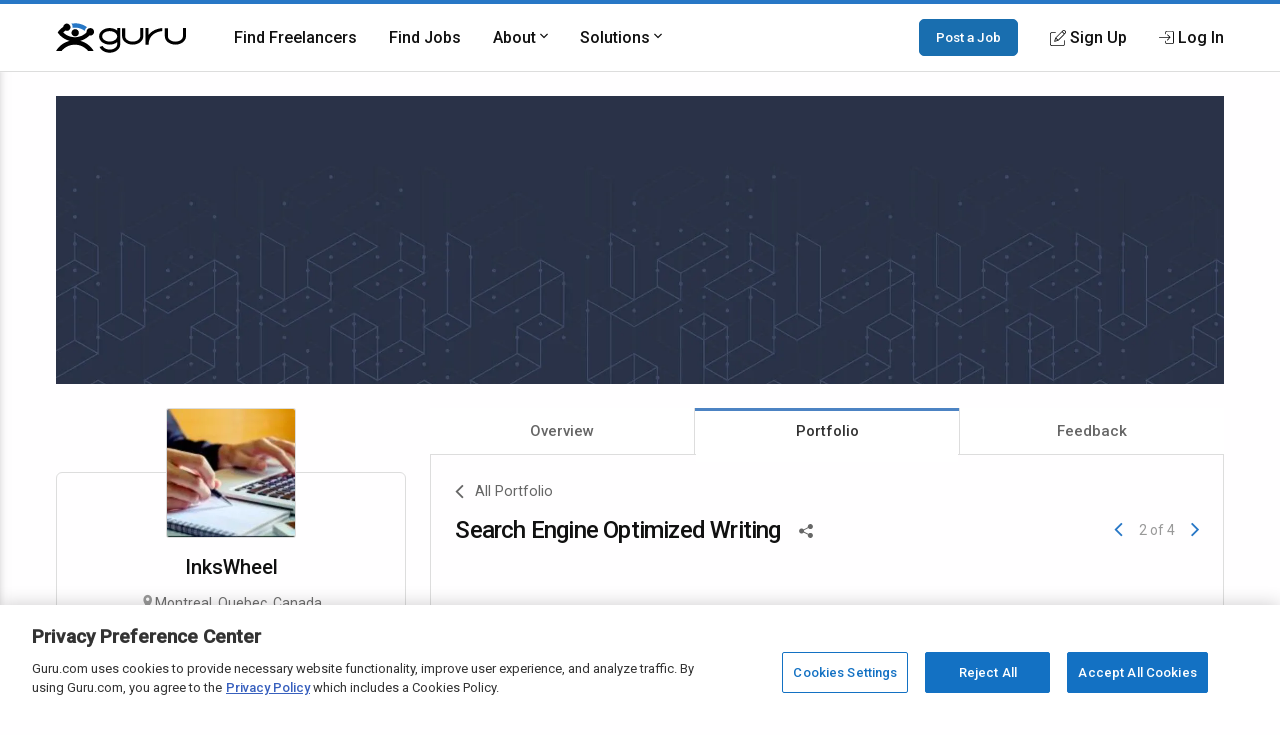

--- FILE ---
content_type: text/html; charset=utf-8
request_url: https://www.google.com/recaptcha/api2/anchor?ar=1&k=6Lfa5yYUAAAAAB-G4yh8y_q3PFLr3_8fjkbXi_jy&co=aHR0cHM6Ly93d3cuZ3VydS5jb206NDQz&hl=en&v=PoyoqOPhxBO7pBk68S4YbpHZ&theme=light&size=invisible&anchor-ms=20000&execute-ms=30000&cb=pogxadqm1d4y
body_size: 49361
content:
<!DOCTYPE HTML><html dir="ltr" lang="en"><head><meta http-equiv="Content-Type" content="text/html; charset=UTF-8">
<meta http-equiv="X-UA-Compatible" content="IE=edge">
<title>reCAPTCHA</title>
<style type="text/css">
/* cyrillic-ext */
@font-face {
  font-family: 'Roboto';
  font-style: normal;
  font-weight: 400;
  font-stretch: 100%;
  src: url(//fonts.gstatic.com/s/roboto/v48/KFO7CnqEu92Fr1ME7kSn66aGLdTylUAMa3GUBHMdazTgWw.woff2) format('woff2');
  unicode-range: U+0460-052F, U+1C80-1C8A, U+20B4, U+2DE0-2DFF, U+A640-A69F, U+FE2E-FE2F;
}
/* cyrillic */
@font-face {
  font-family: 'Roboto';
  font-style: normal;
  font-weight: 400;
  font-stretch: 100%;
  src: url(//fonts.gstatic.com/s/roboto/v48/KFO7CnqEu92Fr1ME7kSn66aGLdTylUAMa3iUBHMdazTgWw.woff2) format('woff2');
  unicode-range: U+0301, U+0400-045F, U+0490-0491, U+04B0-04B1, U+2116;
}
/* greek-ext */
@font-face {
  font-family: 'Roboto';
  font-style: normal;
  font-weight: 400;
  font-stretch: 100%;
  src: url(//fonts.gstatic.com/s/roboto/v48/KFO7CnqEu92Fr1ME7kSn66aGLdTylUAMa3CUBHMdazTgWw.woff2) format('woff2');
  unicode-range: U+1F00-1FFF;
}
/* greek */
@font-face {
  font-family: 'Roboto';
  font-style: normal;
  font-weight: 400;
  font-stretch: 100%;
  src: url(//fonts.gstatic.com/s/roboto/v48/KFO7CnqEu92Fr1ME7kSn66aGLdTylUAMa3-UBHMdazTgWw.woff2) format('woff2');
  unicode-range: U+0370-0377, U+037A-037F, U+0384-038A, U+038C, U+038E-03A1, U+03A3-03FF;
}
/* math */
@font-face {
  font-family: 'Roboto';
  font-style: normal;
  font-weight: 400;
  font-stretch: 100%;
  src: url(//fonts.gstatic.com/s/roboto/v48/KFO7CnqEu92Fr1ME7kSn66aGLdTylUAMawCUBHMdazTgWw.woff2) format('woff2');
  unicode-range: U+0302-0303, U+0305, U+0307-0308, U+0310, U+0312, U+0315, U+031A, U+0326-0327, U+032C, U+032F-0330, U+0332-0333, U+0338, U+033A, U+0346, U+034D, U+0391-03A1, U+03A3-03A9, U+03B1-03C9, U+03D1, U+03D5-03D6, U+03F0-03F1, U+03F4-03F5, U+2016-2017, U+2034-2038, U+203C, U+2040, U+2043, U+2047, U+2050, U+2057, U+205F, U+2070-2071, U+2074-208E, U+2090-209C, U+20D0-20DC, U+20E1, U+20E5-20EF, U+2100-2112, U+2114-2115, U+2117-2121, U+2123-214F, U+2190, U+2192, U+2194-21AE, U+21B0-21E5, U+21F1-21F2, U+21F4-2211, U+2213-2214, U+2216-22FF, U+2308-230B, U+2310, U+2319, U+231C-2321, U+2336-237A, U+237C, U+2395, U+239B-23B7, U+23D0, U+23DC-23E1, U+2474-2475, U+25AF, U+25B3, U+25B7, U+25BD, U+25C1, U+25CA, U+25CC, U+25FB, U+266D-266F, U+27C0-27FF, U+2900-2AFF, U+2B0E-2B11, U+2B30-2B4C, U+2BFE, U+3030, U+FF5B, U+FF5D, U+1D400-1D7FF, U+1EE00-1EEFF;
}
/* symbols */
@font-face {
  font-family: 'Roboto';
  font-style: normal;
  font-weight: 400;
  font-stretch: 100%;
  src: url(//fonts.gstatic.com/s/roboto/v48/KFO7CnqEu92Fr1ME7kSn66aGLdTylUAMaxKUBHMdazTgWw.woff2) format('woff2');
  unicode-range: U+0001-000C, U+000E-001F, U+007F-009F, U+20DD-20E0, U+20E2-20E4, U+2150-218F, U+2190, U+2192, U+2194-2199, U+21AF, U+21E6-21F0, U+21F3, U+2218-2219, U+2299, U+22C4-22C6, U+2300-243F, U+2440-244A, U+2460-24FF, U+25A0-27BF, U+2800-28FF, U+2921-2922, U+2981, U+29BF, U+29EB, U+2B00-2BFF, U+4DC0-4DFF, U+FFF9-FFFB, U+10140-1018E, U+10190-1019C, U+101A0, U+101D0-101FD, U+102E0-102FB, U+10E60-10E7E, U+1D2C0-1D2D3, U+1D2E0-1D37F, U+1F000-1F0FF, U+1F100-1F1AD, U+1F1E6-1F1FF, U+1F30D-1F30F, U+1F315, U+1F31C, U+1F31E, U+1F320-1F32C, U+1F336, U+1F378, U+1F37D, U+1F382, U+1F393-1F39F, U+1F3A7-1F3A8, U+1F3AC-1F3AF, U+1F3C2, U+1F3C4-1F3C6, U+1F3CA-1F3CE, U+1F3D4-1F3E0, U+1F3ED, U+1F3F1-1F3F3, U+1F3F5-1F3F7, U+1F408, U+1F415, U+1F41F, U+1F426, U+1F43F, U+1F441-1F442, U+1F444, U+1F446-1F449, U+1F44C-1F44E, U+1F453, U+1F46A, U+1F47D, U+1F4A3, U+1F4B0, U+1F4B3, U+1F4B9, U+1F4BB, U+1F4BF, U+1F4C8-1F4CB, U+1F4D6, U+1F4DA, U+1F4DF, U+1F4E3-1F4E6, U+1F4EA-1F4ED, U+1F4F7, U+1F4F9-1F4FB, U+1F4FD-1F4FE, U+1F503, U+1F507-1F50B, U+1F50D, U+1F512-1F513, U+1F53E-1F54A, U+1F54F-1F5FA, U+1F610, U+1F650-1F67F, U+1F687, U+1F68D, U+1F691, U+1F694, U+1F698, U+1F6AD, U+1F6B2, U+1F6B9-1F6BA, U+1F6BC, U+1F6C6-1F6CF, U+1F6D3-1F6D7, U+1F6E0-1F6EA, U+1F6F0-1F6F3, U+1F6F7-1F6FC, U+1F700-1F7FF, U+1F800-1F80B, U+1F810-1F847, U+1F850-1F859, U+1F860-1F887, U+1F890-1F8AD, U+1F8B0-1F8BB, U+1F8C0-1F8C1, U+1F900-1F90B, U+1F93B, U+1F946, U+1F984, U+1F996, U+1F9E9, U+1FA00-1FA6F, U+1FA70-1FA7C, U+1FA80-1FA89, U+1FA8F-1FAC6, U+1FACE-1FADC, U+1FADF-1FAE9, U+1FAF0-1FAF8, U+1FB00-1FBFF;
}
/* vietnamese */
@font-face {
  font-family: 'Roboto';
  font-style: normal;
  font-weight: 400;
  font-stretch: 100%;
  src: url(//fonts.gstatic.com/s/roboto/v48/KFO7CnqEu92Fr1ME7kSn66aGLdTylUAMa3OUBHMdazTgWw.woff2) format('woff2');
  unicode-range: U+0102-0103, U+0110-0111, U+0128-0129, U+0168-0169, U+01A0-01A1, U+01AF-01B0, U+0300-0301, U+0303-0304, U+0308-0309, U+0323, U+0329, U+1EA0-1EF9, U+20AB;
}
/* latin-ext */
@font-face {
  font-family: 'Roboto';
  font-style: normal;
  font-weight: 400;
  font-stretch: 100%;
  src: url(//fonts.gstatic.com/s/roboto/v48/KFO7CnqEu92Fr1ME7kSn66aGLdTylUAMa3KUBHMdazTgWw.woff2) format('woff2');
  unicode-range: U+0100-02BA, U+02BD-02C5, U+02C7-02CC, U+02CE-02D7, U+02DD-02FF, U+0304, U+0308, U+0329, U+1D00-1DBF, U+1E00-1E9F, U+1EF2-1EFF, U+2020, U+20A0-20AB, U+20AD-20C0, U+2113, U+2C60-2C7F, U+A720-A7FF;
}
/* latin */
@font-face {
  font-family: 'Roboto';
  font-style: normal;
  font-weight: 400;
  font-stretch: 100%;
  src: url(//fonts.gstatic.com/s/roboto/v48/KFO7CnqEu92Fr1ME7kSn66aGLdTylUAMa3yUBHMdazQ.woff2) format('woff2');
  unicode-range: U+0000-00FF, U+0131, U+0152-0153, U+02BB-02BC, U+02C6, U+02DA, U+02DC, U+0304, U+0308, U+0329, U+2000-206F, U+20AC, U+2122, U+2191, U+2193, U+2212, U+2215, U+FEFF, U+FFFD;
}
/* cyrillic-ext */
@font-face {
  font-family: 'Roboto';
  font-style: normal;
  font-weight: 500;
  font-stretch: 100%;
  src: url(//fonts.gstatic.com/s/roboto/v48/KFO7CnqEu92Fr1ME7kSn66aGLdTylUAMa3GUBHMdazTgWw.woff2) format('woff2');
  unicode-range: U+0460-052F, U+1C80-1C8A, U+20B4, U+2DE0-2DFF, U+A640-A69F, U+FE2E-FE2F;
}
/* cyrillic */
@font-face {
  font-family: 'Roboto';
  font-style: normal;
  font-weight: 500;
  font-stretch: 100%;
  src: url(//fonts.gstatic.com/s/roboto/v48/KFO7CnqEu92Fr1ME7kSn66aGLdTylUAMa3iUBHMdazTgWw.woff2) format('woff2');
  unicode-range: U+0301, U+0400-045F, U+0490-0491, U+04B0-04B1, U+2116;
}
/* greek-ext */
@font-face {
  font-family: 'Roboto';
  font-style: normal;
  font-weight: 500;
  font-stretch: 100%;
  src: url(//fonts.gstatic.com/s/roboto/v48/KFO7CnqEu92Fr1ME7kSn66aGLdTylUAMa3CUBHMdazTgWw.woff2) format('woff2');
  unicode-range: U+1F00-1FFF;
}
/* greek */
@font-face {
  font-family: 'Roboto';
  font-style: normal;
  font-weight: 500;
  font-stretch: 100%;
  src: url(//fonts.gstatic.com/s/roboto/v48/KFO7CnqEu92Fr1ME7kSn66aGLdTylUAMa3-UBHMdazTgWw.woff2) format('woff2');
  unicode-range: U+0370-0377, U+037A-037F, U+0384-038A, U+038C, U+038E-03A1, U+03A3-03FF;
}
/* math */
@font-face {
  font-family: 'Roboto';
  font-style: normal;
  font-weight: 500;
  font-stretch: 100%;
  src: url(//fonts.gstatic.com/s/roboto/v48/KFO7CnqEu92Fr1ME7kSn66aGLdTylUAMawCUBHMdazTgWw.woff2) format('woff2');
  unicode-range: U+0302-0303, U+0305, U+0307-0308, U+0310, U+0312, U+0315, U+031A, U+0326-0327, U+032C, U+032F-0330, U+0332-0333, U+0338, U+033A, U+0346, U+034D, U+0391-03A1, U+03A3-03A9, U+03B1-03C9, U+03D1, U+03D5-03D6, U+03F0-03F1, U+03F4-03F5, U+2016-2017, U+2034-2038, U+203C, U+2040, U+2043, U+2047, U+2050, U+2057, U+205F, U+2070-2071, U+2074-208E, U+2090-209C, U+20D0-20DC, U+20E1, U+20E5-20EF, U+2100-2112, U+2114-2115, U+2117-2121, U+2123-214F, U+2190, U+2192, U+2194-21AE, U+21B0-21E5, U+21F1-21F2, U+21F4-2211, U+2213-2214, U+2216-22FF, U+2308-230B, U+2310, U+2319, U+231C-2321, U+2336-237A, U+237C, U+2395, U+239B-23B7, U+23D0, U+23DC-23E1, U+2474-2475, U+25AF, U+25B3, U+25B7, U+25BD, U+25C1, U+25CA, U+25CC, U+25FB, U+266D-266F, U+27C0-27FF, U+2900-2AFF, U+2B0E-2B11, U+2B30-2B4C, U+2BFE, U+3030, U+FF5B, U+FF5D, U+1D400-1D7FF, U+1EE00-1EEFF;
}
/* symbols */
@font-face {
  font-family: 'Roboto';
  font-style: normal;
  font-weight: 500;
  font-stretch: 100%;
  src: url(//fonts.gstatic.com/s/roboto/v48/KFO7CnqEu92Fr1ME7kSn66aGLdTylUAMaxKUBHMdazTgWw.woff2) format('woff2');
  unicode-range: U+0001-000C, U+000E-001F, U+007F-009F, U+20DD-20E0, U+20E2-20E4, U+2150-218F, U+2190, U+2192, U+2194-2199, U+21AF, U+21E6-21F0, U+21F3, U+2218-2219, U+2299, U+22C4-22C6, U+2300-243F, U+2440-244A, U+2460-24FF, U+25A0-27BF, U+2800-28FF, U+2921-2922, U+2981, U+29BF, U+29EB, U+2B00-2BFF, U+4DC0-4DFF, U+FFF9-FFFB, U+10140-1018E, U+10190-1019C, U+101A0, U+101D0-101FD, U+102E0-102FB, U+10E60-10E7E, U+1D2C0-1D2D3, U+1D2E0-1D37F, U+1F000-1F0FF, U+1F100-1F1AD, U+1F1E6-1F1FF, U+1F30D-1F30F, U+1F315, U+1F31C, U+1F31E, U+1F320-1F32C, U+1F336, U+1F378, U+1F37D, U+1F382, U+1F393-1F39F, U+1F3A7-1F3A8, U+1F3AC-1F3AF, U+1F3C2, U+1F3C4-1F3C6, U+1F3CA-1F3CE, U+1F3D4-1F3E0, U+1F3ED, U+1F3F1-1F3F3, U+1F3F5-1F3F7, U+1F408, U+1F415, U+1F41F, U+1F426, U+1F43F, U+1F441-1F442, U+1F444, U+1F446-1F449, U+1F44C-1F44E, U+1F453, U+1F46A, U+1F47D, U+1F4A3, U+1F4B0, U+1F4B3, U+1F4B9, U+1F4BB, U+1F4BF, U+1F4C8-1F4CB, U+1F4D6, U+1F4DA, U+1F4DF, U+1F4E3-1F4E6, U+1F4EA-1F4ED, U+1F4F7, U+1F4F9-1F4FB, U+1F4FD-1F4FE, U+1F503, U+1F507-1F50B, U+1F50D, U+1F512-1F513, U+1F53E-1F54A, U+1F54F-1F5FA, U+1F610, U+1F650-1F67F, U+1F687, U+1F68D, U+1F691, U+1F694, U+1F698, U+1F6AD, U+1F6B2, U+1F6B9-1F6BA, U+1F6BC, U+1F6C6-1F6CF, U+1F6D3-1F6D7, U+1F6E0-1F6EA, U+1F6F0-1F6F3, U+1F6F7-1F6FC, U+1F700-1F7FF, U+1F800-1F80B, U+1F810-1F847, U+1F850-1F859, U+1F860-1F887, U+1F890-1F8AD, U+1F8B0-1F8BB, U+1F8C0-1F8C1, U+1F900-1F90B, U+1F93B, U+1F946, U+1F984, U+1F996, U+1F9E9, U+1FA00-1FA6F, U+1FA70-1FA7C, U+1FA80-1FA89, U+1FA8F-1FAC6, U+1FACE-1FADC, U+1FADF-1FAE9, U+1FAF0-1FAF8, U+1FB00-1FBFF;
}
/* vietnamese */
@font-face {
  font-family: 'Roboto';
  font-style: normal;
  font-weight: 500;
  font-stretch: 100%;
  src: url(//fonts.gstatic.com/s/roboto/v48/KFO7CnqEu92Fr1ME7kSn66aGLdTylUAMa3OUBHMdazTgWw.woff2) format('woff2');
  unicode-range: U+0102-0103, U+0110-0111, U+0128-0129, U+0168-0169, U+01A0-01A1, U+01AF-01B0, U+0300-0301, U+0303-0304, U+0308-0309, U+0323, U+0329, U+1EA0-1EF9, U+20AB;
}
/* latin-ext */
@font-face {
  font-family: 'Roboto';
  font-style: normal;
  font-weight: 500;
  font-stretch: 100%;
  src: url(//fonts.gstatic.com/s/roboto/v48/KFO7CnqEu92Fr1ME7kSn66aGLdTylUAMa3KUBHMdazTgWw.woff2) format('woff2');
  unicode-range: U+0100-02BA, U+02BD-02C5, U+02C7-02CC, U+02CE-02D7, U+02DD-02FF, U+0304, U+0308, U+0329, U+1D00-1DBF, U+1E00-1E9F, U+1EF2-1EFF, U+2020, U+20A0-20AB, U+20AD-20C0, U+2113, U+2C60-2C7F, U+A720-A7FF;
}
/* latin */
@font-face {
  font-family: 'Roboto';
  font-style: normal;
  font-weight: 500;
  font-stretch: 100%;
  src: url(//fonts.gstatic.com/s/roboto/v48/KFO7CnqEu92Fr1ME7kSn66aGLdTylUAMa3yUBHMdazQ.woff2) format('woff2');
  unicode-range: U+0000-00FF, U+0131, U+0152-0153, U+02BB-02BC, U+02C6, U+02DA, U+02DC, U+0304, U+0308, U+0329, U+2000-206F, U+20AC, U+2122, U+2191, U+2193, U+2212, U+2215, U+FEFF, U+FFFD;
}
/* cyrillic-ext */
@font-face {
  font-family: 'Roboto';
  font-style: normal;
  font-weight: 900;
  font-stretch: 100%;
  src: url(//fonts.gstatic.com/s/roboto/v48/KFO7CnqEu92Fr1ME7kSn66aGLdTylUAMa3GUBHMdazTgWw.woff2) format('woff2');
  unicode-range: U+0460-052F, U+1C80-1C8A, U+20B4, U+2DE0-2DFF, U+A640-A69F, U+FE2E-FE2F;
}
/* cyrillic */
@font-face {
  font-family: 'Roboto';
  font-style: normal;
  font-weight: 900;
  font-stretch: 100%;
  src: url(//fonts.gstatic.com/s/roboto/v48/KFO7CnqEu92Fr1ME7kSn66aGLdTylUAMa3iUBHMdazTgWw.woff2) format('woff2');
  unicode-range: U+0301, U+0400-045F, U+0490-0491, U+04B0-04B1, U+2116;
}
/* greek-ext */
@font-face {
  font-family: 'Roboto';
  font-style: normal;
  font-weight: 900;
  font-stretch: 100%;
  src: url(//fonts.gstatic.com/s/roboto/v48/KFO7CnqEu92Fr1ME7kSn66aGLdTylUAMa3CUBHMdazTgWw.woff2) format('woff2');
  unicode-range: U+1F00-1FFF;
}
/* greek */
@font-face {
  font-family: 'Roboto';
  font-style: normal;
  font-weight: 900;
  font-stretch: 100%;
  src: url(//fonts.gstatic.com/s/roboto/v48/KFO7CnqEu92Fr1ME7kSn66aGLdTylUAMa3-UBHMdazTgWw.woff2) format('woff2');
  unicode-range: U+0370-0377, U+037A-037F, U+0384-038A, U+038C, U+038E-03A1, U+03A3-03FF;
}
/* math */
@font-face {
  font-family: 'Roboto';
  font-style: normal;
  font-weight: 900;
  font-stretch: 100%;
  src: url(//fonts.gstatic.com/s/roboto/v48/KFO7CnqEu92Fr1ME7kSn66aGLdTylUAMawCUBHMdazTgWw.woff2) format('woff2');
  unicode-range: U+0302-0303, U+0305, U+0307-0308, U+0310, U+0312, U+0315, U+031A, U+0326-0327, U+032C, U+032F-0330, U+0332-0333, U+0338, U+033A, U+0346, U+034D, U+0391-03A1, U+03A3-03A9, U+03B1-03C9, U+03D1, U+03D5-03D6, U+03F0-03F1, U+03F4-03F5, U+2016-2017, U+2034-2038, U+203C, U+2040, U+2043, U+2047, U+2050, U+2057, U+205F, U+2070-2071, U+2074-208E, U+2090-209C, U+20D0-20DC, U+20E1, U+20E5-20EF, U+2100-2112, U+2114-2115, U+2117-2121, U+2123-214F, U+2190, U+2192, U+2194-21AE, U+21B0-21E5, U+21F1-21F2, U+21F4-2211, U+2213-2214, U+2216-22FF, U+2308-230B, U+2310, U+2319, U+231C-2321, U+2336-237A, U+237C, U+2395, U+239B-23B7, U+23D0, U+23DC-23E1, U+2474-2475, U+25AF, U+25B3, U+25B7, U+25BD, U+25C1, U+25CA, U+25CC, U+25FB, U+266D-266F, U+27C0-27FF, U+2900-2AFF, U+2B0E-2B11, U+2B30-2B4C, U+2BFE, U+3030, U+FF5B, U+FF5D, U+1D400-1D7FF, U+1EE00-1EEFF;
}
/* symbols */
@font-face {
  font-family: 'Roboto';
  font-style: normal;
  font-weight: 900;
  font-stretch: 100%;
  src: url(//fonts.gstatic.com/s/roboto/v48/KFO7CnqEu92Fr1ME7kSn66aGLdTylUAMaxKUBHMdazTgWw.woff2) format('woff2');
  unicode-range: U+0001-000C, U+000E-001F, U+007F-009F, U+20DD-20E0, U+20E2-20E4, U+2150-218F, U+2190, U+2192, U+2194-2199, U+21AF, U+21E6-21F0, U+21F3, U+2218-2219, U+2299, U+22C4-22C6, U+2300-243F, U+2440-244A, U+2460-24FF, U+25A0-27BF, U+2800-28FF, U+2921-2922, U+2981, U+29BF, U+29EB, U+2B00-2BFF, U+4DC0-4DFF, U+FFF9-FFFB, U+10140-1018E, U+10190-1019C, U+101A0, U+101D0-101FD, U+102E0-102FB, U+10E60-10E7E, U+1D2C0-1D2D3, U+1D2E0-1D37F, U+1F000-1F0FF, U+1F100-1F1AD, U+1F1E6-1F1FF, U+1F30D-1F30F, U+1F315, U+1F31C, U+1F31E, U+1F320-1F32C, U+1F336, U+1F378, U+1F37D, U+1F382, U+1F393-1F39F, U+1F3A7-1F3A8, U+1F3AC-1F3AF, U+1F3C2, U+1F3C4-1F3C6, U+1F3CA-1F3CE, U+1F3D4-1F3E0, U+1F3ED, U+1F3F1-1F3F3, U+1F3F5-1F3F7, U+1F408, U+1F415, U+1F41F, U+1F426, U+1F43F, U+1F441-1F442, U+1F444, U+1F446-1F449, U+1F44C-1F44E, U+1F453, U+1F46A, U+1F47D, U+1F4A3, U+1F4B0, U+1F4B3, U+1F4B9, U+1F4BB, U+1F4BF, U+1F4C8-1F4CB, U+1F4D6, U+1F4DA, U+1F4DF, U+1F4E3-1F4E6, U+1F4EA-1F4ED, U+1F4F7, U+1F4F9-1F4FB, U+1F4FD-1F4FE, U+1F503, U+1F507-1F50B, U+1F50D, U+1F512-1F513, U+1F53E-1F54A, U+1F54F-1F5FA, U+1F610, U+1F650-1F67F, U+1F687, U+1F68D, U+1F691, U+1F694, U+1F698, U+1F6AD, U+1F6B2, U+1F6B9-1F6BA, U+1F6BC, U+1F6C6-1F6CF, U+1F6D3-1F6D7, U+1F6E0-1F6EA, U+1F6F0-1F6F3, U+1F6F7-1F6FC, U+1F700-1F7FF, U+1F800-1F80B, U+1F810-1F847, U+1F850-1F859, U+1F860-1F887, U+1F890-1F8AD, U+1F8B0-1F8BB, U+1F8C0-1F8C1, U+1F900-1F90B, U+1F93B, U+1F946, U+1F984, U+1F996, U+1F9E9, U+1FA00-1FA6F, U+1FA70-1FA7C, U+1FA80-1FA89, U+1FA8F-1FAC6, U+1FACE-1FADC, U+1FADF-1FAE9, U+1FAF0-1FAF8, U+1FB00-1FBFF;
}
/* vietnamese */
@font-face {
  font-family: 'Roboto';
  font-style: normal;
  font-weight: 900;
  font-stretch: 100%;
  src: url(//fonts.gstatic.com/s/roboto/v48/KFO7CnqEu92Fr1ME7kSn66aGLdTylUAMa3OUBHMdazTgWw.woff2) format('woff2');
  unicode-range: U+0102-0103, U+0110-0111, U+0128-0129, U+0168-0169, U+01A0-01A1, U+01AF-01B0, U+0300-0301, U+0303-0304, U+0308-0309, U+0323, U+0329, U+1EA0-1EF9, U+20AB;
}
/* latin-ext */
@font-face {
  font-family: 'Roboto';
  font-style: normal;
  font-weight: 900;
  font-stretch: 100%;
  src: url(//fonts.gstatic.com/s/roboto/v48/KFO7CnqEu92Fr1ME7kSn66aGLdTylUAMa3KUBHMdazTgWw.woff2) format('woff2');
  unicode-range: U+0100-02BA, U+02BD-02C5, U+02C7-02CC, U+02CE-02D7, U+02DD-02FF, U+0304, U+0308, U+0329, U+1D00-1DBF, U+1E00-1E9F, U+1EF2-1EFF, U+2020, U+20A0-20AB, U+20AD-20C0, U+2113, U+2C60-2C7F, U+A720-A7FF;
}
/* latin */
@font-face {
  font-family: 'Roboto';
  font-style: normal;
  font-weight: 900;
  font-stretch: 100%;
  src: url(//fonts.gstatic.com/s/roboto/v48/KFO7CnqEu92Fr1ME7kSn66aGLdTylUAMa3yUBHMdazQ.woff2) format('woff2');
  unicode-range: U+0000-00FF, U+0131, U+0152-0153, U+02BB-02BC, U+02C6, U+02DA, U+02DC, U+0304, U+0308, U+0329, U+2000-206F, U+20AC, U+2122, U+2191, U+2193, U+2212, U+2215, U+FEFF, U+FFFD;
}

</style>
<link rel="stylesheet" type="text/css" href="https://www.gstatic.com/recaptcha/releases/PoyoqOPhxBO7pBk68S4YbpHZ/styles__ltr.css">
<script nonce="Eu1dkChKDQ0JSnpJY5HMkg" type="text/javascript">window['__recaptcha_api'] = 'https://www.google.com/recaptcha/api2/';</script>
<script type="text/javascript" src="https://www.gstatic.com/recaptcha/releases/PoyoqOPhxBO7pBk68S4YbpHZ/recaptcha__en.js" nonce="Eu1dkChKDQ0JSnpJY5HMkg">
      
    </script></head>
<body><div id="rc-anchor-alert" class="rc-anchor-alert"></div>
<input type="hidden" id="recaptcha-token" value="[base64]">
<script type="text/javascript" nonce="Eu1dkChKDQ0JSnpJY5HMkg">
      recaptcha.anchor.Main.init("[\x22ainput\x22,[\x22bgdata\x22,\x22\x22,\[base64]/[base64]/bmV3IFpbdF0obVswXSk6Sz09Mj9uZXcgWlt0XShtWzBdLG1bMV0pOks9PTM/bmV3IFpbdF0obVswXSxtWzFdLG1bMl0pOks9PTQ/[base64]/[base64]/[base64]/[base64]/[base64]/[base64]/[base64]/[base64]/[base64]/[base64]/[base64]/[base64]/[base64]/[base64]\\u003d\\u003d\x22,\[base64]\x22,\[base64]/DpMKWw4fDr8KuwofCoDfCuArCuHZLIFzDujXChADCk8OBMcKgRUw/JXnCmsOIPU7DksO+w7HDq8O7HTIPwrnDlQDDisKyw65pw5E0FsKfAMKqcMK6DgPDgk3CnMOkJE5rw4Npwqt/wqHDulsBcFc/P8O1w7FNVy/CncKQUsKoB8Kfw51rw7PDvAvCvlnChRrDnsKVLcK8PWprIAhadcKuFsOgEcObKXQRw7LCuG/DqcOnZsKVwpnCnsO9wqpsR8KYwp3Csx/CgMKRwq3CiRtrwptjw5zCvsKxw43ChH3DmzomwqvCrcK4w4wcwpXDkyMOwrDCqnJZNsOUGMO3w4djw7d2w57Cv8OuAAl/w6JPw73CgVrDgFvDkF/Dg2wKw71iYsKiT3/DjBYmZXIwfcKUwpLCogB1w4/DhsOPw4zDhGZjJVU/w7LDskjDuGE/[base64]/DrTzCuMKfdSw5XsKPw6xZHS/[base64]/CtEURXsKbVTMmw5rCmxxGd8OCwqbChV/DszwcwpZ0wr0zKmXCtkDDnHXDvgfDtXbDkTHCmsOwwpIdw5Zkw4bCgm9Uwr1XwrPCpGHCq8Kuw6rDhsOha8OIwr1tMjVuwrrCr8Oyw4E5w7HCssKPERXDmhDDo0DCvMOlZ8Onw4h1w7hWwq5tw402w78Lw7bDs8K8bcO0wrXDgsKkR8KQc8K7P8K/IcOnw4DCuHIKw64Owo0+wo/Dh3rDv03CljDDmGfDpgDCmjo9QhskwrLCmDzDocKFDjYxACDCssKNahvDhwPDhx7Cn8Kdw6LDpcKRP07Doj0iwoEYw75jwoJuwpJ5XMKUA10uOFjCj8KMw5JTw4QGGMOPwoVpw4HCslPCn8KHLsKqw4/CpMKeSMKJwpXCusO9cMO1UcKiw4rDgMOxwrYUw6I+w5XDkkg8wr/CrSzCtsKqwpRuw6PCvsOJeyjCqsOEFg3DtnfDuMKqSAXCkMOBw77DnH8ewpdfw7FCAsKuFV5vcB0Zw4FLwovDgDMJd8OjOcK/[base64]/CpArCtsKvwqYyBxHCgEVawqBSw5gLPx/DqsKzw7w8NWrCtcO8RTTDgR9Lw7rCsGTCmn/DpQwFwp3DuBfDuT58AFVPw5/Cl37Cn8KSbAVVacOPCF/Cp8Ovw63DrzjCn8KIbGlOwrJXwphMVRnCpCrDscOQw68kwrfCvBLDnyZ6wr3DhiR6FX0cwrUhwpLCssOdw6c0w6lZb8OJV1oZJFEEaXnCvcO1w7oIw5MCw4nDn8OPEMKwacOULkfCpUnDhsOaYSURQ2BMw5BEAUbDusK/QcK9woPCt1DCtcKrwrnDjsKrwrjCqSfCocKEb1fDocKtwonDtMKyw5rCv8O7fCfCnnPDhsOkw5rCisOLa8OOw4XDkRtPfy4IdsK1LBZBTsOwM8O2Vxhfw4bDtMOMc8KBQEIbwp/[base64]/DnnrCjWkpwpbCscODw4vCncKvw5pUN2JQZG/ClAZZBsKzS2zDpsK2RRFaTsOpwocFIQkwU8Oyw6jDjDTDl8ODc8O1bcOxMcKYw5xYWgsffR8YZS14wqHDgGUjIDJ6w5pCw64Zw57DqTV1XhplDV3CtcKqw65/WRcwPMOowr7DiAHDm8OVIlfDiGNzAj98woLCriYnwqMBS3HCocO3wpvCpDjCkCfDpgs7w4DDs8K1w79uw5FKbW7Co8KNw47DvcOVb8O9LcOtwqtOw5AbUwrDoMKWwrvCsAIscU7CiMOucsKAw5pdw7zCvwpCT8KJAsKkP37CkHpfCU/DtQ7DuMOfwroNYcKWWsKtw6R/GMKFOsK5w6DCrCXCkcOYw4IQSMOEYBw2JsOLw6fCnMOvw4/ChGxXw79twq7CgmQGKTF9wpbClyzDng0qazkkOxdkw6PDnBhkLQN3csO2w7p7wr/[base64]/WljDusOQGsOTw4FcC8Kuw5fCrMKaw6nDhw3Cpit5YDwacHF/w6fDuj1kVgLDpWlawqrCmsO3w6Z2M8O+wpfDunY0AcKpFg7CnGTCu3gYwrHCocKIDTpGwprDiRLCmMO5Z8KIw5Y1wqcew7AhcMOkJ8Kpw5rDq8KiNSBswojDs8KKw70JUMOkw6vCtBjCh8OBw4E/w4LDvcKzwqfCkMKKw7bDtsK/w6dWw77DscOMKkxnSsO8wp/DpcO3w4slGTU/wodYQAfClXPDpMOIw7rChsKBdsO8YCPDmX8twrMpw4ACwovDiRjCsMOjJR7DnETDhsKQwrXDvD7DrkDCr8OQwoN6MijCmkA0wpBiw4Bnw4dsFMOOEyFMw77Dk8KKw6jCkC7CrgPCp2vCpV/CuV5dZsOIR39xPsKewo7DoCscw4/DuFXDjsKNBcKTF3fDr8KXw5nCvyTDqRkWw5HCl11VbU5RwosGFcK3OsOlw6/CgELCmm/[base64]/[base64]/Cg8KLCsKRMsOADzLDt8OrFmzDmcKMAcOQWWbCrcKnesOBw5QIZsKCw6HDtUV1wrVlPR40wqXDhGHDuMOswrXDhsKvESxRw6HDmsOrwofCpl3CmDNYwqlRc8OnSsO8wpHCi8KYwpTCqFvCpsOOXMK7K8KqwpvDm0NqR155dcKFb8KaJcKVwqnCqsO/[base64]/wqTDtnVxw4LDmDDDqsOYwotlwqHDhVbDsjpkwoZzT8K2wqzDkU7Dk8Kvwo3DtsOew5AlBcOYwpFlFMKgWMKUSMKQw73DviZkw4h8ZBx2FUwnSRLDk8K5HzvDrMOvOcOQw73CmQfCjsK1ck55BsOoHAYWSsKaDzvDjBldMsKiw6DCusKSL1rDhF/DvcKdwq7Cp8KzWcKKw4DCoA3CnsKHw6VewrMBPyzCmR01wrMmwpVtBmpjwrrDlcKJEcOCcnbDplchwqvDksOEw7TDjmhqw4zDu8KncsKeKxR3OwnDqyQVb8K/w77Dt2ATa2RcYivCrWbDjjoewqweEVvCmTnDv0wBO8O/[base64]/CgMKdaHZ0wqZQwpJZwp3DgMOkegU8w6nCvMK0wp7DtMKUwq/DscOTcRrCswASFsK7wr7DgGpawrh8UUvCq3pbw7DCmsOVQA/Cv8O+fMOGw7XCqhEwbcKbwqfCmT4ZasO+w7JZw5FSw6rCgC/DpRF0I8O1w5Z9w6h8wrNvUMO1bm/Dg8K3w7E5e8KGTsKnAkPDksK6IQAqw7hhwovCucKXUD/CncOUY8OOa8K8W8Obf8KTEsOLwr/CuQVDwpVWdcOYD8K4w4d9w7xRcMOTWsK7ZcOdBcKsw40lK0jCtnvDs8K+wpfDpsKzPsK8w5XCr8OQw5smN8OmccOLw6l9wrI1w7cFwq5cwrXCscOxw7XDkhh3X8KoeMKEw61Pw5HClcK+w5BGaXgbwr/DhFp2KzzCrl0+EcKAw5kfwpDCohRxw77DuSrDjsKOwofDocOPw4jCh8K1wpF6UcKlJzrClcOCAsKxV8KpwpQ8w6PDuV0Lwq7DqlV+w4bDinYheQ/DkxTCssKMwqDCtMOJw7BoKQR2w4HCo8KRZMK4wpxiwp/CtMOhw5PDqMK0OsOawrnCkUsBw7EaeCdgw6EUd8O/cxwOw5Ebwr/Csk4fw6bCt8KhCAw7WBrCiyzCl8OQw6fCqMKuwrl4XUhLwqzDsSXCm8KqfGt6woXCrMK0w6YvFFQOw5HDiFjCh8OPwqUsRMOqdMKBwr/DpFHDs8OCwqRnwpQxIsOvw4gLS8ONw5vCsMKYwobCt0XDucKHwoRXwqV7woBhWcO+w5BowqrDjh99XxrDv8OGwoQfYzgsw5DDoBHDhMKQw5kkw57CsTTDgV5HSEjDunrDv2UyPUDDlR/CpsKewoXDnMOVw60MGsOjWsOlwpPDtifClXbCuRPDmzrDlXnCt8Orw4tjwo9ew4dwZC/Ck8OCwpzDiMO6w6XCoU/[base64]/[base64]/[base64]/w71PVsOWwoXDpB7CksKpcRduwo8DwpDCjiTDtQDCm2kEwptsEQrChcOFwpXDqcK2bcO5wrzCpArDrCQjfz7DuiU1SFtywrnCs8OUJsKcw4YEw5HCrETCqMKbPn3CqMOUwqDCvkg1w7xewqzCmk/Dr8OOwqAlwo8pLiLDhS3CicK/w5Ejw7zCs8ODwqPCl8KnERp8wrbDsBtJBlDCosK/McO0OMKzwpMKQcKcBsKCwqEGFWx5Witvwo7Dpn/[base64]/DnE0pdsK9w6TDnMKEwo8vHsKnZcOUUMK8wrvCu0JWcsOXw63DuEnDuMOKQycNwpvDhDwUNsOsUkPCjcK9w6F/[base64]/[base64]/ClkHCtBFTZ2HCqwshMxgML8Kow4XDhj3DjcKyB3w8wpI6wr/DvU1dO8KLCF/CpisVwrTCg0sUacOww7PCpyx2dm/ClcKfZzkSXwjCj2IUwoFrw4goXm1fw4YFe8OAVcKHASsAIHlRw5DDmsKPSE7DhB0HRQTCgmRub8KAE8KFw6hXRx5Gw7Ybw6fCqSfCtMK1woBWdyPDrMKiVjTCoSklwp9UMjpQJA9zwpfDh8O3w5fCh8KWw6TDrgvCsEUXAMOEwqE2bsKrMhzCpGVtw57CrcK/wqjCgcOFw7LCnnHDiD/Dh8KbwpALwq/DhcOGDW8TZcKbw4DDj2vDlDjCkBbCusK2JUxLGkBdGE1Cw7RRw4dQwrzClsKwwpU2w5/Dll/DlyPDsjE+LcKfOiV6WsKgE8Kpwo3DlsKUVWpSwqnDmcK2w4tmw5/[base64]/CkSrCtcK9LsO+NMK1aRrCiMKaa8O2Gn9TwolEw7DCg1jDscOEwrNIwppTAmhKw53CucKrw4vDlcKqwq/DlMKcwrEiw4IXYsOTYMO3w5vCisKVw4PDkcKiwrUFw5HDqQlqOjJwAMK1w4o3w43Dr1DDuAfCuMOEwpzDg0nDuMOHwqMLw5zCmkPDggU5w4ZWJsKJecKUVWrCtcO9wr8CesOWWVNsMcKdwoQzwojDinzDl8Ozw5EZK00Awpk4TXVLw6JSX8O3Im/DpMO3amnCvsKlFMKrNhTCuwLCsMOgw7bCkMK2Fi5tw6xiwpVtKG1cJ8OjJsKKwrLCkMObAnfClsOjwrcNwqcdw45BwrrCkcKKccOPw6HDgXbDiVjClsKvPcO9N2sNw5DDvMOiwq3CsT85w6/CgMKrwrcxFcK+RsOuLsODDFNMZsKYw6fCg1l/ecOrRShoYCDDkDXCrsKJS0Z9wrzCv2FmwpE7ZSXDjX9iwofDplvCt1k/YFt1w7LCpWJMQcOzwp8Ewr/[base64]/[base64]/w6LDo8KqDAnClE9kKsKkNcO/wqPClMKOAcOmY8K5wpHDucO5woLDlMOQACdRw4VPwrgBBsONBcO4acKWw4ZCFsOtAE7CgljDncKgw6w3UkLCojHDpcKCZsKaVsO5TsOfw6ReXsKQby8ydCjDrEHCgsKCw7R2A1jDjhpqWDhvDR8GZMO7wqrCrsOHX8OpRUIsEkXDtMOcaMO/[base64]/CtToiwrvCicO3wqcoBMOswrdqc8KCG3nCpsOnJTLDvk3DkALDsTjDlsOvwpAaw7fDh3F2HBpxw6vDnm7ClBc/GUEfEMOicMKxS0rDhMKcOm0kIGPDinLCi8O4w7wzw43Dm8Ogw7FYw6MZw4DDjDLDnsK4EFLCqk7CpTcxw4XDl8KGw7ZjRMKBw6vCuFx4w5PDo8KNw5svw7/CsHlNDMOXWwjDq8KNNsO3wq0+w5gdEXfDrcKiCyfCsUsZwqs8Y8Oxwr3Dsw/CpsKBwrgJw5LDnxoQwp8Hw73Dkw3DnRjDjcKpw7jCgQfDlMKzwpvCicOkwpgRw6PCsFBqVWETwoJHesKgecKYCMOVwrJVXjXCqVPDiRfDv8KlDEfDk8KWwo3ChQY0w4jCn8OrKCvCtV5qQcKKQCvCgEgKM1FaDMOxPxgbWEXClE/DjRLCosKWw7XDkMOQXsOsD2/Dl8KRbGhGPMKYwotxBDnCqlhkMMOhw6DDk8OeOMOewrrCiiHDosOMw4pPwpLDmSjCkMOsw6Adw6gUwonDhsOuOMKKwo4gwq/[base64]/CvMONeW1dw4/DsyvCuMKVwropAsO3w5XCjyYjWsKwAVvDtcO9F8KIwqc9w7kuwpxrw5M9YsKCWS9Kw7Rqw4PDqcOIdG1vw6HCskZFMcOkw4HDlcOFw5ZLEjHChMKkecOAMQXDlzTDuU/[base64]/CgDHCssKALMOwCRzDr8OFKsK2EcKmw5TDqg87IS3Dr38Vwo98wovDj8KsRcKhNcK4McOMw5TDqcOFwohSw7MRw63DhlLClxY7U2VBwpUyw7fClSN5c0QecDlCwoFpaGZxFsOYw4nCoT3CjSMTNsK/w5xmw5VXwoLCv8OWw4waLizCt8KFJ2bCgmMKwolPwqLCo8KMYsK9w4pEwr3Cl2hmLcOaw7bDjU/DjjrDoMKww7Njwolvb39Rwq3CrcKUw7PCshZWw7fCvMKNwqZEXmdhwpvDiSDCkxJBw57DkgPDrzVpw4HDmyXCp3AQw4nCjwfDmsOVasO2BcK+wofDjkTCn8OrJMKJUloQw6nCrXLCuMOzwq3DlMOHPsOvwqHDjSZcH8KNw6/DgsKta8KMw7TCgcONMsK0wpdfwqFKUh1EVcOBA8OowpBywoEjwr05ZEN0C2/DryXDvcKwwqoxw64Nwp/[base64]/[base64]/CqsKLJcKWLGg5wprCusKVw6fDhsOKw6LDgMOIw4fDu8OFwqDClRXDsjNTw5Vgw4jCk0zCpsK4K28FdyETwqMHB3ZAwqFufcOrODoKRi3Cm8KUwr7Dv8Ktwr5rw6l/[base64]/Dr8KEw53CuMK9AUHDiWLDtMOhw7w2woLDusK4woRCwpseNFPDnnHCnADCt8O6KsKPw4dwO0jDqcOBw7sNIxHCk8KZw6vDgwbCoMODw4fCncOGdn5sD8K/ITXCmsOyw5QkNsK0w7BKwoUcw7rCl8OcEHHChcKyQjcjSsODw65VPlNuM1rCiELDrU0EwpMrwoFTI1YxCMKrwoBGMnDClEvCtUIqw6NoayzCq8OlGmTDhcO/IVzCucKyw5BaCUUMbwx6WzjCo8OUw6DCpGjCq8OVY8OSwqM9woA3U8OKw51HwpDChMKmEsKhw5JUwqVMesK+ZMOkw7R1KsKbPsKgwoRVwrYZSi97elIndsORwrTDlC3Ci1k+DDvDssKBwozDqMOqwrDDmsOSKCAlwpADLMO2M23DrcK1w4BKw6TCmcOpEcOBwpDCoWc/wr7DrcONw7hpYjx7wo7DicKQUipDckTDvMONwqDDjTlZEcK1wq7Du8OIw6nCs8KIG1nDtEDDlsOgC8O/w5hbLEM8fkbDvmIkwpnDrVhGc8OjwpTCj8OxUAUVw7EWwonDqnnDg0MXw4xKfsOVPU1aw4/[base64]/bRjDv8K0bUvDpsKEGcKMHX7DjB9Wwoxuw6vCiGM3NcOebQEmw4FecsKCwq3DpHvCvHrDsQjCpMOEwrbDjcK/UcKGLWcSwoNVcGI4R8ObegjCkMKdIsO3w60pGD7Dm2UtQBrDscKcw68saMK5VCN5w74twpcgwoVEw5zDgFzClcKvFxMRT8O0ZMOrPcK0fVJLwoTDvFhLw78HQSzCv8OGwqYkQ20sw4AYwqbCpMKQDcKyBzFpdWTCg8K/S8OiRMO6Um4PCxPCtsKgS8OBwofDsiPDuiBsfVzCrTQDaC82w6XDlWTDu1vDpwDCgsOHwpvDjMOPJcOcOsOwwqZoRX1uZ8Kbw57Cg8KJSMOxD3F/bMO/w6VBw77Djm9FwqbDl8O2wqIjwotGw4rCkBXDgkzDiUXCo8KmFsKDVRoRwpzDnGHCrwwqWmfCgSPCqMK+wrPDrcOTH29iwoDDn8KKb0zCjMO6w7dSwo9LdcK6CsOZJcKmwrtXQcO/w4Jpw5/[base64]/GW0dfsONw5IpUsOpwpIYwpYnQ3UqwoHDjjZCwrLDi2bDvMOaN8KfwoRlQcKoAMK1dsOBwqvDlDE7w5TCusOxw7tow7vDvcOFwpbCs0HCgcOhw4gHNynDkcOFfR9WVcKFw4Jnw7InGlVtwooSwp5PfivDiScCOcKPN8OmTsKbwq8/w4tIwrvDmHxqYHfDslUzw4pvFzYObcKkw47DmnQkbHbDuhzChMKEYMOuw7rDhcOpVAcrFRJpcRvDkTHCvUbDgzYRw45Cw49NwrN7ehgsLcKTURl2w4AfHH7Ck8KIVk3CpMO6E8KzNMOZwpPDpsOmw4o7wpV0wrI1VcOvf8K9w6/DjMKEwqN9KcO/[base64]/[base64]/Dv8OrwojCnGvDgMK9RMKpw47Du3zCi37DscOkw7DDsxhWQsKVfSvDvgPDvMKswofCnzIFLhbCmWzDsMOhF8K0w7rDpCPCrGzCqyNrw5TDqMKXVW/[base64]/[base64]/DhEvDvAfCksKXwq3CllE9wpbDisOGJ0ZnwoPDnE7CqTHCgEfCtlITw5AUw4Zaw7hrGHk1QGUlAsOsAcKAwqIQw6/DsA5lOGY5w7/DqcKjL8OZeRJZwoDDtMOAw4TCg8Orw5gsw4DDvsKwAsKcw6DDtcO7YDIMw7zCplTChAXCg0fClxPClE3CklA4UWUDwp13wpnDs2JiwqDCu8OUwonDtsOmwpsWwrI6NsOMwrB4K3ABw7lUOsOAwr1iw4hDWGY1wpUfaxLDp8OtEzcJw7/DvnbDlMKkwqPCnsKuwojDpcKoO8Kte8KLw6ojMC8YDCbCgsOKEsOVecO0NMKqwrXDhkbDniTDgHNHVkx+PMOvWA3CgzLDm07Dt8OGMsO7DMOgwq8Oe2vDvsOmw6TCtsKGGcKbwpZOw4TDt13CuyR2LXRWwprDh8O3w5fCrMKrwoI5w6FuP8KLPmPCvsOww44kwq/DlUrCmFkaw6PChX1ZWsKnw6/Cs29VwpoPEsKGw71zAgdbdgNATMK2RUEwWsOZwqALCl85w49KwoDDlcKISMOQw6DDhxnDuMKbMsKFwoEJaMOJw65hwpZed8KDO8KFaXDCuG7DlUTDisOJdcOpwr5+WMKMw61PXcOYdMObUz/CjcOnWmbDnHLDlcK0axDCtBl7woM0woTCqsOCGzHCp8KZw4J/w7/Cl2DDvj7Co8KjJQs2ZcKKa8O0wo/[base64]/CkmgMwpwGw43DvX5CWMOxScK+ADnCncOKwqjCpWZbwoDDicOMPsOqJ8KiZ1hQwonDusKmP8KXw7kiwqsTwrvDszHCgGc5fn0dSsOMw58JMcKHw5TCr8KBw48YWC8NwpvDnwTDjMKaHVogJRPCpSjDr1kibXBTw7jDpUEHcMKQaMKiOwfCr8OKw6/[base64]/CsATDo8KAw6QKw6bDsMKrMQrDpF7ChQBIIinDucO5wpTCvcOiP8Kpw7M4w5zDqWExw5PCmHZeRMKmw73CnsOgNMKGwp50wqzDvsOlF8OEw63DuyrCpMOSPCZ9CAp4w7nCqBvCl8KVwr52w6DCs8KgwrzCmcKbw4opPBE9wpIAwo19GjQRQcKocW/CnAtkT8OdwqhIw5xVwoHCoBXCsMK7YFjDnsKOw6FLw6UvMMOpwqfCpn5oBcKKwo9CYmLCjxN+w4DCvRPDr8KHQ8KnO8KYFcOqw7Q5wo/ClcOlPMOMwqHCvMOTWFUywp1iwo3CnsOaD8OZwqV8w5/[base64]/IcKucMKnwoLCj8OfYkFUZgfDgXw0NcOdWVjChzxEwovDqcOGFsOiw7zDtjXClsKcwoF3woFfY8KNw7zDl8Olw65vw5PDvsKswqTDngrCijvCtGHCmsKQw5bDkh/CgsO3wpzDi8OKJEA6wrR4w7lZUsOdalHDusKheHfDkcOoK2jCrxvDpcKSFcOkY3gLwr/CnH8Zw4crwr4YwobCli3DhcKxCcKCw4QSU2IaKsOKYMOxIW3DtkNJw6kSaXhpw5fDqcKEe1bDumvCusKuAk/DpsOrbj5UJsKxw6TCqjtbw4PDoMKFw4fCt04zD8OofAskcx4kwqYual5gWsK0w6NlPXVrCErDmcKlw67CjcKow6lYVxAGwqzCgz7ClDXDuMOSw6YfPMOmE1ZFw5tSGMK9wpwuNMOLw78HwrXDiXzCksOeE8O2d8K/JcKNY8K/GMO9wr9vOiTDtVjDll0SwrhjwrYpAHdnN8KVNMKSDsOwe8K/[base64]/ChMKEwrZSw6PDmsKoJFLCs3DCm0I/[base64]/CusKZwrI3RERRDGpjXy7Co2Z6GndZIyIiw6Mow754KcOrw50KZyXDgsO0QsKmwqVDwp4Ew5nCs8OqQHBwc1LDjlNFwobDsSFew67Dl8OME8KVcRXCq8KJfk/DokgecV3Dk8K2w7Y3VsOEwoURwr5QwrJ2w5vDjsKOZ8OSwosFw712HsOrIcOew7/DoMK2LE1Vw5fDmVQ6chFGTcKpZTx1wqLDqkvCnhpSQcKvZcKbUj3Dik3CisOSwpDCp8Ohw6Z9KmPCsERgwrBZCwoTWMOVOVlgVVvCnjY6X0MDE1xFZGA8HS/CqhIrU8KBw5p0w5PDpMO3UcOtwqcWw4xbLH7CtsKEw4RJCwDDoyhHwq3Dh8K5IcOuw5V7OsKBwrTDhMOMw77CgjXCuMKLwpt2QEnCmsKwccKbHcO+eAtNGENCBRHCo8Kfw6rDuUrDqsKowplIWMOhwrR/G8Kzc8OFMMOzBUnDozrDnMK0P0XDv8KABWM4UsO5CBV4S8O2PBjDoMKqw6o9w5LClcKVwrAywrMAwpzDpWbDvV/[base64]/DrhZ0JsKBDsKETi8bw6PDpDEHS8KTw5ZUwosTwpdlwpI7w7fDm8OjaMKpdcOeNHQFwoAiw4krw5jDsXcpP13DrUNFOkxNw508LQkqwoNvHybDvsKFTzI6ERIzw7/CmC9PfMK5wrUDw5rCssKuCAltwpHDszlrw5s/[base64]/CnMK2UMKcw7DCisKtw6jCp2fCnAo9E8O3O17CgELDuW0FBsK6ahMHw6gOMghMOcOxw5fCpMKmVcKnw4jDm3wkwrA+woDCoBHDv8Ouw5lowq/[base64]/OwAMRsOuw54IPsOHNsOaXixgwq3DsMKNwphbP2DCkkjCqcKlHRdEasKbOgrCh0XCk2ZLRzwrw5rDtsK8wrHCs0LDv8ONwq5xJMKZw4HDiUbCvMK7acKew6c6JcKGwr/[base64]/ChhHCvcOiL8OCw5IWwqzCuMKLw6jDkCbCqF7DiBMgM8KawpZrwpkpw6F3UsOgccOLwr/Dj8ORXDHCsXHCisOlwqTCgnrCr8K2wqgAwq4bwoM8woNqVcKGAHLCtsKuOFRpKMOmw652egA2w4EYw7HDt2MYKMKPwrAew7FKG8O3XsKhw4LDlMKdZl/DoHvCvVnDlcO+D8KXwp8YIDvCrB/[base64]/DkQ/Cu8KVWR19CVXDtnHDuUEcWCofw6TCicOQwrvDlsK3BsO5LgIsw5Yow5Rtw57Dk8KGwoBjSMOTMAgrP8Kgw4k9w758a1opwqw5WsO7woMnwpzCssOxw7clwobDvMO8RcOMJsK+aMKow47DkMOVwpMlTzxYdlI1OcK2w6LDn8KPwqTCqMOJw5Vow7M5a3cdXx/CvgVFw6QCHcONwp/[base64]/f8OnwqIzwpl7cA3CusKIw7Bcw4BQDcOsw4/[base64]/Dl8K1w5DDnHNiwpRGw4t0woLDliTCnMKBw4bChsKzw4fCnQFmfsK8WsOGw71bV8Oiwr3Ci8ONPMK9c8KdwrvCmnIpw65Kw4LDl8KedsOWF2fCmMOiwpJPwq/DncO+w4XDn0EZw7DCisODw48owpvCvVFxwq5GD8ORwofDrMKaIRfCpcOgwpFWXsOAYcObwrPCmnfCgAQ/wo/ClFpKw65SCsKpwrk8N8K4acOiOWEzw4xSbsKQd8KpDsOWZsKRYMKeRDtqwpBCwrbCqMOqwonCncOvK8OKVcKiZMKUwpHCmwMuMcOMI8KOO8Kewosww5rDgFXCpzN5wrNzbXHDrBx6QU/Ci8KqwqMCw4gkVMO+TcKPw7fCoMK1Ch/CgMK3VsOSQiRFO8KUS2ZAMcOOw4Q3w4DDvEXDkT7DlSFtbnokesOSwrLCtsOgP0bDosKDYsOBOcObwrHChB0pYSZzwpDDmMOUwqpCw7HDo0HCkAzCgHkgwqjCuU/[base64]/w4LDq3vCgDvCksKgbjnDskbDllrDmxjDhUHDrsKkwpMdLMKVZGjClldLACHCo8Kyw4kiwpw9ecOQwqFgwoPCscO4wp0pwqrDoMKMw6zCqkjDhBAwwoLDoCzCrycyUgp1LmElwrZfR8K+wp1sw6ItwrTDvgfDpV8RBQ9Ow67Ci8KRAyQ9wo7DncKtwp/CvsO+L2/CkMKFEhDCqxrDmwXDrcK/wq3DrStKwrIuWRhbAsKUB2HCkFIYezfDm8Kowo7CjcKkcRLDusOhw6YTPcKFw7LDs8OFw7fCicK6KcOMwrlYwrALw7/[base64]/Uw9+wr5FOzrCuD3CuC3DhRZyw5QYVsKJwoHDuRoMwoNPLmLDiQfCgMKtO357wrovUsKzw4caecKHw4I4ClHCs2jDmhhbwpnCp8K/[base64]/[base64]/[base64]/w47DgVnCllxcacOFCsKQO8KXw7nCicKaUiVQwrXDkcOERkhwB8KPDHbCq35Yw5lvfUBATsODUBvDgxLCmcOHGMO7YFXCuX4XM8Krc8KPw5DDrGFoccOKwp/CqsK+w6DCih5aw6BcB8OMw7RCWE/DhT9rQkRhw4gOwrI3Z8OXOhhWcMKtfETDlgo0ZcOAw6YLw7bCqMOwb8Kxw7LDgsKewp4mFx/[base64]/[base64]/DgWh6bcK/w6s0YMKkWUjCoCrCkmXDn2wFKSzDrMO0wpBkBcOQKmrCv8OtG11qwrDDicObw7PDnlrCmH9Ow5xxKcKiO8OREg8QwoLCtAjDhcOZLk/DqHBuwrjDssKmwq0CD8OKTHXCmcKcVmjCs0lqeMOjKMK+wr3DmcKAU8K9McOPUld1wrzCtsKlwpPDqMKYJifDuMOzwoxxJ8Kdw4nDpsKxwoV7FQnCl8K1DRQdYQvDm8Kcw4rCo8Kae2UtW8OaHcOzwr0Pw50ee3fDm8OswqE4wo/[base64]/cD4QPCFnVxhbw7HCr8KcI8OoDR7CiGXDjsKFwq7DhRnDocKTwpB0Xx/DjVJ2wodwf8OwwqFaw6h/[base64]/DvhcEUDciQsKZwrhyX8KDwr5Vwpt6w6LDrHFcwod2UEfCksOpYMOqXxjDhUESNkPDhXDDgsOADMOWYB4kFijDncOAw5DDny3DgmUowrTClnzDjsKxw43CqMOBDsOHwpvCtcO/f1ERYMKqwoHDoHlxwqjCv23CvMOiGVLDqw5UE0Rrw5zCrWvDk8KhwobDvz1Twpd7w71PwoUELXnDqgHDrsKSw6HDicOyW8KCGTs7fDXCmcOOHzjCvF1WwrnDsyxmw4gnO1lmUC12wpXCjMKxDBILwobClVBkw5Igwp/[base64]/FMKzwpbDpcKNwqQMSGPCv09gD0fCj8OObsKSZhlrw7ksR8OBW8OMwrDCkMObBC/DpcKmwq/Dnzd4wpnCg8KRFMOefsKSG2/CkMOxMMOFNScrw508wo3Di8OTB8OIB8O5wqLCnHjCjlEpwqXDuVzDln5vw5DCnlY9w5VVQkYSw7gYw6NQDljDgirCtsKlw5/CpUXCr8K+C8OdERFWHMKTOcOvwrbDrSLCqMOTPcKwBT/CncKewrXDr8KoLxTCgsO9YcKIwrxfwovDksODwoTCqcOZTC/Cm1rCk8Kyw4IcwobCq8KNAzwQFmBJwrnCumlBKCbCmVt2wrDDlsK/[base64]/CVodS8K1w63ClsOmw4RmL1fCgMKLTgBJw60yOHbDuFDCrsK/QMKLQsOMZMKSw5nCkVrDu1LDosKIw4tlwotKIsKXw7vCsSfDgxXDiknCoRLDjDrDgRnChz82AXvCoxtfchtdP8K2ST/[base64]/Wn0gNsOjw58uwpHCqS9bwq8UwpBZwrrCuRlxCUlyAcKjw5vDrjjCmcKhwo/DkzfCqyDDgmM2wqLDlCVTwrzCihVYd8OvN0EvcsKfX8KXIgDDlcKLDMOqwqTDjsOYHTNQw658MBV8w55rw77ClcOiw47DkzLDjsKTw6xKb8OfUWPCqMKVfj1RwobCnBzChsKxPMKlfHNoJR/DsMODw4zDt3fCuWDDucO8wqpeCsOIwr/[base64]/c8KVLkHDp8KYw7vClidxwo/DtMK4OsOFw5AVHcO3w5PDpxtZMwIMwpE+CULDn09+w5bCjMK9wpQvwq7Ci8OVwpvCh8OBImrDkTTDhTvDp8O5w6NGbMOHQ8KbwpU6JFbCoTTCukILwq17IBTCgsKCw6TDsg0wBjlTwqxzwqN6wpxSOjHCoWfDulhwwo17w70Dw7t+w47Dj27DksKzw6LDvsKra2Jmw5/Dgz3DjMKPwqDDrWbCoVF0amhUwqzDnhLDsQ9zIsOvZMOyw5ouOMOlw6vCt8OjAMOnc2dELV1ebMKVMsKywoVqaEXDt8OTw743TT1dwp0rew7CqEPDrHcdw6XDs8KaNTPCj30kWcOnYMOzw4XCi1YKw4lowp7CixN/U8O2wqXCkMKIwojCu8KHw6xnFsKMw5hGwonCkUddHVB6AcKUwo7Ct8O4wqvCkcKSPl8dIGRdBMOAwrdTw5kMwpbDiMOsw4PDr2lGw4Z3wrrDq8Ofw4fCqMKlKjURwrESMzQxwrDCsTZTwppwwqPDr8Kpw7pnJmgQRsODw7Jnwr4pUC9/[base64]/[base64]/w6Atw6QpbjPDhlhywprCkjDDgcOVXsKcwqhkwqbDocK2O8KnXMKzw5x5QEzDoRQoJsOpVsOZI8O6wpQWNjDCm8OEZ8Ouw4HDg8Orw4o2HwVdw7/CuMK5csOXwoEnQnLDnhrDnsKGZ8OQW1EGw4zCusKbw58DGMOGwrZMasOjwoljNcKDw4RgSsKDSzItw7duw5TCmcOIwqTCucK6E8O3w5vCnHVbw7fDlHLCvcOIJsKTI8Oyw4w+AMKOLMKyw58WesOww7TDv8KOVWQDwqtlLcOZw5Flw71Ww6/DmUXDhA\\u003d\\u003d\x22],null,[\x22conf\x22,null,\x226Lfa5yYUAAAAAB-G4yh8y_q3PFLr3_8fjkbXi_jy\x22,0,null,null,null,0,[21,125,63,73,95,87,41,43,42,83,102,105,109,121],[1017145,942],0,null,null,null,null,0,null,0,null,700,1,null,0,\[base64]/76lBhnEnQkZnOKMAhk\\u003d\x22,0,1,null,null,1,null,0,1,null,null,null,0],\x22https://www.guru.com:443\x22,null,[3,1,1],null,null,null,0,3600,[\x22https://www.google.com/intl/en/policies/privacy/\x22,\x22https://www.google.com/intl/en/policies/terms/\x22],\x22gDQKg7zKke7CrXC/ZGm6Wq4qQik5MoBk0gssi/vPxvM\\u003d\x22,0,0,null,1,1768925886850,0,0,[136],null,[107,59,233,228],\x22RC-nPgAU7WEmsJfxw\x22,null,null,null,null,null,\x220dAFcWeA7xvXLpqLctYb0FXU01BgP5bBNaNy2M_P713oSF8qudgMIQ1v2LwjsQzAxaOdLaW319AVNtbUaZ69D235Oq731REu9kGg\x22,1769008687076]");
    </script></body></html>

--- FILE ---
content_type: application/javascript
request_url: https://img-guru.com/20260115.1/js/bundles/__async-profile-portfolioDetail-bundle.js
body_size: 9738
content:
(self.webpackChunkguru=self.webpackChunkguru||[]).push([["__async-profile-JobShare","__async-profile-portfolioDetail"],{428363:(e,o,t)=>{"use strict";t.d(o,{A:()=>l});var r=t(591924),i=t(674887),n=t(66597),a=t(594586);const l={name:"PortfolioDetail",data:function(){return{cache:{},maxPages:0,portfolio:{},fetching:!1,previousPortfolioId:0,nextPortfolioId:0,currentPage:0,currentLink:""}},props:{portfolioId:{required:!0},renderAsPage:{type:Boolean,default:!1},freelancerSeoUrl:{type:String},cacheModal:{type:Object,required:!1},serviceId:{required:!1}},mounted:function(){this.getPortfolioDetails(this.portfolioId)},methods:{paginationHandler:function(e){this.getPortfolioDetails(e)},getPortfolioDetails:function(e){var o=this,t=this.renderAsPage;0==t&&(this.cache=this.cacheModal);var i="".concat(e);i in this.cache?(this.portfolio=this.cache[i],this.setCurrentPage(this.cache[i]),this.maxPages=this.portfolio.NumPortfolios,1==t&&history.pushState(this.portfolio,this.portfolio.PortfolioName,this.currentLink)):(this.fetching=!0,r.A.getPortfolioDetails(e,this.serviceId).then(function(r){o.fetching=!1,o.portfolio=r.data.Data,3==r.data.Data.Portfolios.length?(o.previousPortfolioId=r.data.Data.Portfolios[0].PortfolioId,o.nextPortfolioId=r.data.Data.Portfolios[2].PortfolioId,o.currentPage=r.data.Data.Portfolios[1].PositionId,o.currentLink=window.location.origin+r.data.Data.Portfolios[1].SeoUrl):2==r.data.Data.Portfolios.length?"Current"==r.data.Data.Portfolios[0].Position?(o.currentLink=window.location.origin+r.data.Data.Portfolios[0].SeoUrl,o.nextPortfolioId=r.data.Data.Portfolios[1].PortfolioId,o.currentPage=r.data.Data.Portfolios[0].PositionId):(o.previousPortfolioId=r.data.Data.Portfolios[0].PortfolioId,o.currentPage=r.data.Data.Portfolios[1].PositionId,o.currentLink=window.location.origin+r.data.Data.Portfolios[1].SeoUrl):r.data.Data.Portfolios.length>0&&(o.currentLink=window.location.origin+r.data.Data.Portfolios[0].SeoUrl,o.currentPage=r.data.Data.Portfolios[0].PositionId),o.maxPages=r.data.Data.NumPortfolios,o.emitter.emit("updateCacheData",r.data.Data,e),1==t&&history.pushState(r.data.Data,r.data.Data.PortfolioName,o.currentLink)}).catch(function(e){o.fetching=!1,o.showToast("Error occured while fetching portfolio details. Please try again")}))},setCurrentPage:function(e){3==e.Portfolios.length?(this.previousPortfolioId=e.Portfolios[0].PortfolioId,this.nextPortfolioId=e.Portfolios[2].PortfolioId,this.currentPage=e.Portfolios[1].PositionId,this.currentLink=window.location.origin+e.Portfolios[1].SeoUrl):2==e.Portfolios.length&&("Current"==e.Portfolios[0].Position?(this.currentLink=window.location.origin+e.Portfolios[0].SeoUrl,this.nextPortfolioId=e.Portfolios[1].PortfolioId,this.currentPage=e.Portfolios[0].PositionId):(this.previousPortfolioId=e.Portfolios[0].PortfolioId,this.currentPage=e.Portfolios[1].PositionId,this.currentLink=window.location.origin+e.Portfolios[1].SeoUrl))}},components:{PortfolioHeader:i.A,PortfolioContent:n.A,GuruLoading:a.A}}},375853:(e,o,t)=>{"use strict";t.d(o,{A:()=>n});t(418665),t(259581),t(335231),t(505086),t(269193),t(929979),t(151339),t(14602);var r=t(791254),i=t(806934);t(759391);const n={name:"PortfolioFileTemplates",components:{GuruPdfViewer:(0,i.defineAsyncComponent)({loader:function(){return t.e("__async-guruPdfViewer").then(t.bind(t,522178))}})},data:function(){return{portfolioFiles:this.modalPortfolioFiles,orderedFiles:[]}},methods:{fileOrder:function(e){e=e.sort(function(e,o){return e.DisplayIndex-o.DisplayIndex}),this.orderedFiles=e},removeAllHtml:r.$P,truncateText:r.EJ},computed:{sanitizedFiles:function(){return this.orderedFiles.map(function(e){if("text"===e.FileType.toLowerCase()){var o=document.createElement("span");o.innerHTML=e.FileURL;for(var t=o.getElementsByTagName("a"),r=0;r<t.length;r++)t[r].setAttribute("target","_blank"),t[r].setAttribute("rel","noreferrer"),t[r].setAttribute("id","portfolio-web-link");e.FileURL=o.innerHTML}return e})}},mounted:function(){this.portfolioFiles&&0!=this.portfolioFiles.length&&this.fileOrder(this.portfolioFiles)},props:{modalPortfolioFiles:{required:!1,type:Array}}}},147719:(e,o,t)=>{"use strict";t.d(o,{A:()=>n});t(194009);var r=t(434924),i=t(530611);const n={name:"PortfolioHeader",props:{backUrl:{type:String,required:!1},portfolioName:{type:String},currentPage:{type:Number,required:!0},maxPages:{type:Number,required:!0},previousPortfolioId:{type:Number,required:!0},nextPortfolioId:{type:Number,required:!0},renderAsPage:{type:Boolean,required:!1,default:!1},portfolioTinyUrl:{type:String,required:!0}},components:{GuruPaginationSimple:r.A,JobShare:i.default},methods:{backClicked:function(e){this.renderAsPage||(e.preventDefault(),this.emitter.emit("closePortfolioModal"))},prevClickedHandler:function(){this.$emit("paginate",this.previousPortfolioId)},nextClickedHandler:function(){this.$emit("paginate",this.nextPortfolioId)}}}},910433:(e,o,t)=>{"use strict";t.d(o,{A:()=>r});const r={name:"PortfolioContent",components:{PortfolioFileTemplates:t(277867).A},props:{portfolio:{required:!1,type:Object}}}},341592:(e,o,t)=>{"use strict";t.d(o,{A:()=>r});const r={name:"GuruPaginationSimple",props:{curPage:{required:!1},maxPage:{required:!1},prevLinkLoc:{type:String,required:!1},nextLinkLoc:{type:String,required:!1}},computed:{showPrev:function(){return 1!=this.curPage},showNext:function(){return this.curPage!=this.maxPage}},icons:{back:"",forward:""}}},453889:(e,o,t)=>{"use strict";t.d(o,{A:()=>r});const r={name:"GuruShare",props:{shareWithSocialPlatforms:{type:Boolean,required:!1,default:!1},body:{type:String,required:!0},subject:{type:String,required:!0},shareUrl:{type:String,required:!0},showMail:{type:Boolean,default:!0},isPortfolioOrService:{type:Boolean,default:!1}},data:function(){return{hasCopied:!1}},computed:{copyBtnText:function(){return this.hasCopied?"Copied!":"Copy"}},mounted:function(){this.registerShare()},methods:{copyText:function(){var e=this.$refs.tinyurlInput,o=window.navigator.platform.toLowerCase();if("iphone"===o||"ipad"===o){var t=e.contentEditable,r=e.readOnly,i=document.createRange();e.contentEditable=!0,e.readOnly=!1,i.selectNodeContents(e);var n=window.getSelection();n.removeAllRanges(),n.addRange(i),e.setSelectionRange(0,999999),e.contentEditable=t,e.readOnly=r}else e.select();document.execCommand("copy"),this.hasCopied=!0},registerShare:function(){this.hasCopied=!1}}}},465777:(e,o,t)=>{"use strict";t.d(o,{A:()=>n});var r=t(139188),i=t(630615);const n={name:"JobShare",mixins:[r.A],props:{shareBtnText:{type:String,required:!1,default:"Share This"},showShareBtnText:{type:Boolean,default:!0},jobDescription:{type:String,required:!0},subject:{type:String,required:!0},jobDetailsUrl:{type:String,required:!0},shareBtnClasses:{type:String,required:!1,default:"module_btn link_btn"},iconBadgeClasses:{type:String,required:!1,default:""},dropdownClasses:{type:String,required:!1},showSocialIcons:{type:Boolean,default:!0},showMail:{type:Boolean,default:!0},isPortfolioOrService:{type:Boolean,default:!1}},data:function(){return{nativeShare:!1}},mounted:function(){navigator.share&&(this.nativeShare=!0)},computed:{margin:function(){this.showShareBtnText}},methods:{openShare:function(){navigator.share&&navigator.share({title:this.subject,url:this.jobDetailsUrl})},closeDropdowns:function(){this.dropdown_close()}},components:{GuruShare:i.A}}},245963:(e,o,t)=>{"use strict";t.d(o,{X:()=>a});t(194009);var r=t(806934),i={key:0,class:"noContent centered"},n={key:1};function a(e,o,t,a,l,d){var c=(0,r.resolveComponent)("guru-loading"),s=(0,r.resolveComponent)("portfolio-header"),f=(0,r.resolveComponent)("portfolio-content");return(0,r.openBlock)(),(0,r.createElementBlock)("div",null,[l.fetching?((0,r.openBlock)(),(0,r.createElementBlock)("div",i,[(0,r.createVNode)(c)])):(0,r.createCommentVNode)("v-if",!0),(0,r.createTextVNode)(),!l.fetching&&l.portfolio?((0,r.openBlock)(),(0,r.createElementBlock)("div",n,[(0,r.createVNode)(s,{"portfolio-name":l.portfolio.PortfolioName,onPaginate:d.paginationHandler,"max-pages":l.maxPages,"previous-portfolio-id":Number(l.previousPortfolioId),"next-portfolio-id":Number(l.nextPortfolioId),"current-page":l.currentPage,"render-as-page":t.renderAsPage,backUrl:t.freelancerSeoUrl,"portfolio-tiny-url":l.portfolio.PortfolioTinyUrl&&""!=l.portfolio.PortfolioTinyUrl?l.portfolio.PortfolioTinyUrl:l.currentLink},null,8,["portfolio-name","onPaginate","max-pages","previous-portfolio-id","next-portfolio-id","current-page","render-as-page","backUrl","portfolio-tiny-url"]),(0,r.createTextVNode)(),((0,r.openBlock)(),(0,r.createBlock)(f,{key:l.currentPage,portfolio:l.portfolio},null,8,["portfolio"]))])):(0,r.createCommentVNode)("v-if",!0)])}},48563:(e,o,t)=>{"use strict";t.d(o,{X:()=>g});var r=t(806934),i={class:"canvas"},n={class:"mediaList lazyl",id:"mediaList"},a=["innerHTML"],l={key:1},d=["src","alt"],c=["innerHTML"],s={key:3},f={key:4},p={class:"video-holder"},m=["src"];function g(e,o,t,g,u,h){var v=(0,r.resolveComponent)("guru-pdf-viewer");return(0,r.openBlock)(),(0,r.createElementBlock)("div",i,[(0,r.createElementVNode)("ul",n,[((0,r.openBlock)(!0),(0,r.createElementBlock)(r.Fragment,null,(0,r.renderList)(h.sanitizedFiles,function(o,t){return(0,r.openBlock)(),(0,r.createElementBlock)("li",{class:"item fr-view",key:"files_"+t},["text"==o.type?((0,r.openBlock)(),(0,r.createElementBlock)("figure",{key:0,innerHTML:o.FileURL},null,8,a)):(0,r.createCommentVNode)("v-if",!0),(0,r.createTextVNode)(),"image"==o.type?((0,r.openBlock)(),(0,r.createElementBlock)("figure",l,[(0,r.createElementVNode)("img",{src:e.transformCloudinaryImg(encodeURI(o.FileURL),["f_auto"]),alt:h.truncateText(h.removeAllHtml(o.FileCaption),200),loading:"lazy"},null,8,d),(0,r.createTextVNode)(),(0,r.createElementVNode)("figcaption",null,(0,r.toDisplayString)(h.truncateText(h.removeAllHtml(o.FileCaption),200)),1)])):(0,r.createCommentVNode)("v-if",!0),(0,r.createTextVNode)(),"music"==o.type?((0,r.openBlock)(),(0,r.createElementBlock)("figure",{key:2,class:"video-container",innerHTML:o.FileURL},null,8,c)):(0,r.createCommentVNode)("v-if",!0),(0,r.createTextVNode)(),"excel"==o.type?((0,r.openBlock)(),(0,r.createElementBlock)("figure",s,[((0,r.openBlock)(),(0,r.createBlock)(v,{key:o.fileUrl,"file-url":o.FileURL,"file-id":"adobe-dc-view"+o.FileID},null,8,["file-url","file-id"]))])):(0,r.createCommentVNode)("v-if",!0),(0,r.createTextVNode)(),"video"==o.type?((0,r.openBlock)(),(0,r.createElementBlock)("figure",f,[(0,r.createElementVNode)("div",p,[(0,r.createElementVNode)("iframe",{src:o.FileURL,width:"500",height:"281",frameborder:"0",webkitAllowFullScreen:"",mozallowfullscreen:"",allowFullScreen:""},null,8,m)]),(0,r.createTextVNode)(),(0,r.createElementVNode)("figcaption",null,(0,r.toDisplayString)(o.FileCaption),1)])):(0,r.createCommentVNode)("v-if",!0)])}),128))])])}},3736:(e,o,t)=>{"use strict";t.d(o,{X:()=>m});var r=t(806934),i={key:0,class:"backArrow"},n=["href"],a=(0,r.createElementVNode)("i",{"data-icon":"",class:"backArrow__arrow","aria-hidden":"true",role:"presentation"},null,-1),l={class:"portfolioHeader rhythmMargin"},d={class:"portfolioHeader__title"},c={class:"c-heading c-heading--large rhythmMargin0"},s={class:"flex flex-center"},f={style:{"margin-right":"6px"},class:"break-word"},p={key:0,class:"portfolioHeader__pagination"};function m(e,o,t,m,g,u){var h=(0,r.resolveComponent)("job-share"),v=(0,r.resolveComponent)("guru-pagination-simple");return(0,r.openBlock)(),(0,r.createElementBlock)("header",null,[t.renderAsPage?((0,r.openBlock)(),(0,r.createElementBlock)("p",i,[(0,r.createElementVNode)("a",{href:"".concat(t.backUrl,"/portfolio"),class:"backArrow__wrap",onClick:o[0]||(o[0]=function(e){return u.backClicked(e)})},[a,(0,r.createTextVNode)("\n\t\t\t\tAll Portfolio\n\t\t\t")],8,n)])):(0,r.createCommentVNode)("v-if",!0),(0,r.createTextVNode)(),(0,r.createElementVNode)("div",l,[(0,r.createElementVNode)("div",d,[(0,r.createElementVNode)("h2",c,[(0,r.createElementVNode)("div",s,[(0,r.createElementVNode)("span",f,(0,r.toDisplayString)(t.portfolioName),1),(0,r.createTextVNode)(),(0,r.createVNode)(h,{subject:"View this portfolio on Guru.com","job-description":"","job-details-url":t.portfolioTinyUrl,"show-share-btn-text":!1,"show-social-icons":!1,"show-mail":!1,"icon-badge-classes":"grey largeText","share-btn-classes":"module_btn ghost_btn u-block","is-portfolio-or-service":!0},null,8,["job-details-url"])])])]),(0,r.createTextVNode)(),0!=t.currentPage&&0!=t.maxPages?((0,r.openBlock)(),(0,r.createElementBlock)("div",p,[(0,r.createVNode)(v,{"cur-page":t.currentPage,"max-page":t.maxPages,onPrevLinkClicked:u.prevClickedHandler,onNextLinkClicked:u.nextClickedHandler},null,8,["cur-page","max-page","onPrevLinkClicked","onNextLinkClicked"])])):(0,r.createCommentVNode)("v-if",!0)])])}},294312:(e,o,t)=>{"use strict";t.d(o,{X:()=>p});var r=t(806934),i={class:"module_list topPadding0 cozy"},n={key:0},a=(0,r.createElementVNode)("h4",{id:"relatedServices",class:"c-heading c-heading--small"},"Related Services",-1),l={class:"skillsList"},d=["href"],c={key:1},s=(0,r.createElementVNode)("h4",{id:"skillsAndIndustries",class:"c-heading c-heading--small"},"Skills & Industries",-1),f={class:"skillsList"};function p(e,o,t,p,m,g){var u=(0,r.resolveComponent)("Portfolio-file-templates");return(0,r.openBlock)(),(0,r.createElementBlock)("div",null,[(0,r.createElementVNode)("ul",i,[(0,r.createElementVNode)("li",null,[((0,r.openBlock)(),(0,r.createBlock)(u,{key:t.portfolio.FreelancerID,"modal-portfolio-files":t.portfolio.Files},null,8,["modal-portfolio-files"]))]),(0,r.createTextVNode)(),t.portfolio.Services&&t.portfolio.Services.length>0?((0,r.openBlock)(),(0,r.createElementBlock)("li",n,[a,(0,r.createTextVNode)(),(0,r.createElementVNode)("div",l,[((0,r.openBlock)(!0),(0,r.createElementBlock)(r.Fragment,null,(0,r.renderList)(t.portfolio.Services,function(e,o){return(0,r.openBlock)(),(0,r.createElementBlock)("h2",{class:"skillsList__skill",key:"service"+o},[(0,r.createElementVNode)("a",{onclick:"relatedServiceToDataLayer()",href:e.SeoUrl,class:"grey"},(0,r.toDisplayString)(e.ServiceName),9,d)])}),128))])])):(0,r.createCommentVNode)("v-if",!0),(0,r.createTextVNode)(),t.portfolio.Skills&&t.portfolio.Skills.length>0?((0,r.openBlock)(),(0,r.createElementBlock)("li",c,[s,(0,r.createTextVNode)(),(0,r.createElementVNode)("div",f,[((0,r.openBlock)(!0),(0,r.createElementBlock)(r.Fragment,null,(0,r.renderList)(t.portfolio.Skills.split(","),function(e,o){return(0,r.openBlock)(),(0,r.createElementBlock)("h2",{class:"skillsList__skill",key:"skill"+o},(0,r.toDisplayString)(e),1)}),128))])])):(0,r.createCommentVNode)("v-if",!0)])])}},245156:(e,o,t)=>{"use strict";t.d(o,{X:()=>f});var r=t(806934),i={class:"paginationSimple"},n={class:"paginationSimple__container"},a=["href"],l=["data-icon"],d={class:"paginationSimple__pageCount"},c=["href"],s=["data-icon"];function f(e,o,t,f,p,m){return(0,r.openBlock)(),(0,r.createElementBlock)("div",i,[(0,r.createElementVNode)("div",n,[m.showPrev?((0,r.openBlock)(),(0,r.createElementBlock)("a",{key:0,id:"lnkPreviousNav",href:t.prevLinkLoc,"aria-label":"Previous",class:"paginationSimple__button",onClick:o[0]||(o[0]=function(o){return e.$emit("prev-link-clicked")})},[(0,r.createElementVNode)("i",{"data-icon":e.$options.icons.back},null,8,l)],8,a)):(0,r.createCommentVNode)("v-if",!0),(0,r.createTextVNode)(),(0,r.createElementVNode)("span",d,[(0,r.createElementVNode)("em",null,(0,r.toDisplayString)(e.number(t.curPage)),1),(0,r.createTextVNode)(" of "+(0,r.toDisplayString)(e.number(t.maxPage)),1)]),(0,r.createTextVNode)(),m.showNext?((0,r.openBlock)(),(0,r.createElementBlock)("a",{key:1,id:"lnkNextNav",href:t.nextLinkLoc,"aria-label":"Next",class:"paginationSimple__button",onClick:o[1]||(o[1]=function(o){return e.$emit("next-link-clicked")})},[(0,r.createElementVNode)("i",{"data-icon":e.$options.icons.forward},null,8,s)],8,c)):(0,r.createCommentVNode)("v-if",!0)])])}},382659:(e,o,t)=>{"use strict";t.d(o,{X:()=>b});t(380115);var r=t(806934),i={class:"resp-dropdown__content"},n=["v-cloak"],a=[(0,r.createElementVNode)("label",null,[(0,r.createElementVNode)("strong",null,"Copy Link Directly")],-1)],l={class:"flex rhythmMargin"},d=["href"],c=[(0,r.createElementVNode)("svg",{id:"icon-facebook",class:"u-svg-ico",viewBox:"0 0 512 512",role:"img",width:"28px",height:"28px"},[(0,r.createElementVNode)("path",{d:"M211.9 197.4h-36.7v59.9h36.7v175.8h70.5V256.5h49.2l5.2-59.1h-54.4v-33.7c0-13.9 2.8-19.5 16.3-19.5h38.2V82.9h-48.8c-52.5 0-76.1 23.1-76.1 67.3-.1 38.6-.1 47.2-.1 47.2z"})],-1)],s=["href"],f=[(0,r.createElementVNode)("svg",{id:"icon-x",class:"u-svg-ico",viewBox:"0 0 36 36",role:"img",width:"28px",height:"28px"},[(0,r.createElementVNode)("path",{d:"M19.7124 16.7893L26.4133 9H24.8255L19.0071 15.7633L14.3599 9H9L16.0274 19.2273L9 27.3955H10.588L16.7324 20.2533L21.6401 27.3955H27L19.7121 16.7893H19.7124ZM17.5375 19.3174L16.8255 18.299L11.1602 10.1954H13.5992L18.1712 16.7353L18.8832 17.7537L24.8262 26.2545H22.3871L17.5375 19.3178V19.3174Z"})],-1)],p=["href"],m=[(0,r.createElementVNode)("svg",{id:"icon-linkedin",class:"u-svg-ico",viewBox:"0 0 512 512",role:"img",width:"28px",height:"28px"},[(0,r.createElementVNode)("path",{d:"M186.4 142.4c0 19-15.3 34.5-34.2 34.5-18.9 0-34.2-15.4-34.2-34.5 0-19 15.3-34.5 34.2-34.5 18.9 0 34.2 15.5 34.2 34.5zm-5 58.9h-57.8v186.8h57.8V201.3zm92.4 0h-55.4v186.8h55.4v-98c0-26.3 12.1-41.9 35.2-41.9 21.3 0 31.5 15 31.5 41.9v98H398V269.8c0-50-28.3-74.2-68-74.2-39.6 0-56.3 30.9-56.3 30.9v-25.2h.1z"})],-1)],g=["href"],u=[(0,r.createElementVNode)("svg",{id:"icon-mailto",class:"u-svg-ico",viewBox:"0 0 50 50",role:"img",width:"28px",height:"28px"},[(0,r.createElementVNode)("path",{d:"M34.958 23.489v-6.072A2.42 2.42 0 0 0 32.542 15H14.417A2.419 2.419 0 0 0 12 17.417V29.5a2.42 2.42 0 0 0 2.417 2.417h13.549c.792 2.785 3.353 4.833 6.388 4.833a6.643 6.643 0 0 0 3.324-.89.604.604 0 1 0-.606-1.045 5.436 5.436 0 0 1-2.718.727 5.443 5.443 0 0 1-5.437-5.438 5.443 5.443 0 0 1 5.437-5.437 5.443 5.443 0 0 1 5.438 5.437v.604a1.21 1.21 0 0 1-1.209 1.209 1.21 1.21 0 0 1-1.208-1.209v-2.416a.604.604 0 0 0-1.021-.435 2.996 2.996 0 0 0-2-.774 3.024 3.024 0 0 0-3.02 3.021 3.024 3.024 0 0 0 3.02 3.021c.9 0 1.701-.404 2.255-1.031A2.412 2.412 0 0 0 41 30.708v-.604c0-3.46-2.66-6.308-6.042-6.615zm-20.541-7.28h18.125c.025 0 .046.012.07.014l-8.636 7.089c-.307.194-.753.153-.953.03l-8.677-7.12c.025 0 .046-.014.07-.014zm19.333 7.28c-3.382.307-6.042 3.155-6.042 6.615 0 .204.013.405.03.604h-13.32a1.21 1.21 0 0 1-1.209-1.208V17.417c0-.171.038-.333.103-.48l8.999 7.38c.351.229.756.35 1.17.35a2.136 2.136 0 0 0 1.225-.39l8.943-7.34a1.2 1.2 0 0 1 .102.48v6.072zm.604 8.428a1.814 1.814 0 1 1 1.813-1.813c0 1-.813 1.813-1.813 1.813z"})],-1)],h={class:"input-group input-group--flex rhythmMargin"},v=["id","value"],w={class:"input-group__btn"};function b(e,o,t,b,x,k){return(0,r.openBlock)(),(0,r.createElementBlock)("div",i,[(0,r.createElementVNode)("p",{class:"copy rhythmMarginSmall","v-cloak":"tinyUrl--".concat(e.$.uid)},a,8,n),(0,r.createTextVNode)(),(0,r.createElementVNode)("div",l,[t.shareWithSocialPlatforms?((0,r.openBlock)(),(0,r.createElementBlock)(r.Fragment,{key:0},[(0,r.createElementVNode)("a",{href:"https://www.facebook.com/sharer/sharer.php?u=".concat(t.shareUrl),style:{"margin-right":"1rem"},target:"_blank",rel:"noreferrer noopener",class:"socialIcon socialIcon--medium socialIcon--fb"},c,8,d),(0,r.createTextVNode)(),(0,r.createElementVNode)("a",{href:"https://x.com/intent/tweet?url=".concat(t.shareUrl,"&via=Guru.com"),style:{"margin-right":"1rem"},target:"_blank",rel:"noreferrer noopener",class:"socialIcon socialIcon--medium socialIcon--x"},f,8,s),(0,r.createTextVNode)(),(0,r.createElementVNode)("a",{href:"https://www.linkedin.com/sharing/share-offsite/?url=".concat(t.shareUrl),style:{"margin-right":"1rem"},target:"_blank",rel:"noreferrer noopener",class:"socialIcon socialIcon--medium socialIcon--linkedIn"},m,8,p)],64)):(0,r.createCommentVNode)("v-if",!0),(0,r.createTextVNode)(),t.showMail?((0,r.openBlock)(),(0,r.createElementBlock)("a",{key:1,title:"Share via e-mail",style:{"margin-right":"1rem"},class:"socialIcon socialIcon--medium",href:"mailto:?body=".concat(t.body,"%0A").concat(t.shareUrl,"&subject=").concat(t.subject)},u,8,g)):(0,r.createCommentVNode)("v-if",!0)]),(0,r.createTextVNode)(),(0,r.createElementVNode)("div",h,[(0,r.createElementVNode)("input",{id:"tinyUrl--".concat(e.$.uid),ref:"tinyurlInput",type:"text",style:(0,r.normalizeStyle)([{color:"#707070"},[1==t.isPortfolioOrService?{"font-size":"small"}:{}]]),value:t.shareUrl,class:"niceInput"},null,12,v),(0,r.createTextVNode)(),(0,r.createElementVNode)("span",w,[(0,r.createElementVNode)("button",{type:"button",class:"module_btn white_btn large_btn lonely_btn",onClick:o[0]||(o[0]=function(){return k.copyText&&k.copyText.apply(k,arguments)})},(0,r.toDisplayString)(k.copyBtnText),1)])])])}},955150:(e,o,t)=>{"use strict";t.d(o,{X:()=>f});var r=t(806934),i=["data-href","aria-label"],n=[(0,r.createElementVNode)("path",{d:"M385.513 301.214c-27.438 0-51.64 13.072-67.452 33.09l-146.66-75.002c1.92-7.161 3.3-14.56 3.3-22.347 0-8.477-1.639-16.458-3.926-24.224l146.013-74.656c15.725 20.924 40.553 34.6 68.746 34.6 47.758 0 86.391-38.633 86.391-86.348C471.926 38.655 433.292 0 385.535 0c-47.65 0-86.326 38.655-86.326 86.326 0 7.809 1.381 15.229 3.322 22.412L155.892 183.74c-15.833-20.039-40.079-33.154-67.56-33.154-47.715 0-86.326 38.676-86.326 86.369s38.612 86.348 86.326 86.348c28.236 0 53.043-13.719 68.832-34.664l145.948 74.656c-2.287 7.744-3.947 15.79-3.947 24.289 0 47.693 38.676 86.348 86.326 86.348 47.758 0 86.391-38.655 86.391-86.348.022-47.736-38.611-86.37-86.369-86.37z"},null,-1)],a={key:0},l={class:"resp-dropdown__heading"},d={class:"strongHeading"},c=[(0,r.createElementVNode)("i",{"data-icon":"","aria-hidden":"true"},null,-1)],s={class:"resp-dropdown__content rhythmPadding"};function f(e,o,t,f,p,m){var g=(0,r.resolveComponent)("guru-share");return(0,r.openBlock)(),(0,r.createElementBlock)("div",{ref:!0===p.nativeShare?"":"dropdown-parent",class:"dropdown dropdown_inline"},[(0,r.createElementVNode)("button",{id:"share","data-href":t.jobDetailsUrl,ref:"dropdown-toggle","aria-label":t.shareBtnText,type:"button",class:(0,r.normalizeClass)([t.shareBtnClasses]),onClick:o[0]||(o[0]=function(){return m.openShare&&m.openShare.apply(m,arguments)})},[(0,r.createElementVNode)("span",{class:(0,r.normalizeClass)(t.iconBadgeClasses)},[((0,r.openBlock)(),(0,r.createElementBlock)("svg",{xmlns:"http://www.w3.org/2000/svg",style:(0,r.normalizeStyle)([{fill:"currentcolor",width:"1em",height:"1em","vertical-align":"sub"},{marginRight:m.margin}]),viewBox:"0 0 473.932 473.932"},n,4))],2),(0,r.createTextVNode)(),!0===t.showShareBtnText?((0,r.openBlock)(),(0,r.createElementBlock)("span",a,(0,r.toDisplayString)(t.shareBtnText),1)):(0,r.createCommentVNode)("v-if",!0)],10,i),(0,r.createTextVNode)(),!1===p.nativeShare?((0,r.openBlock)(),(0,r.createElementBlock)("div",{key:0,class:(0,r.normalizeClass)(["resp-dropdown guru-share",[t.dropdownClasses]]),style:{"min-width":"350px"}},[(0,r.createElementVNode)("div",{class:"resp-dropdown__wrapper",onClick:o[2]||(o[2]=(0,r.withModifiers)(function(){},["stop"]))},[(0,r.createElementVNode)("div",l,[(0,r.createElementVNode)("h3",d,(0,r.toDisplayString)(t.shareBtnText),1),(0,r.createTextVNode)(),(0,r.createElementVNode)("button",{class:"resp-dropdown__heading__close",type:"button","aria-label":"Close",onClick:o[1]||(o[1]=function(){return m.closeDropdowns&&m.closeDropdowns.apply(m,arguments)})},c)]),(0,r.createTextVNode)(),(0,r.createElementVNode)("div",s,[(0,r.createVNode)(g,{subject:t.subject,body:t.jobDescription,"share-url":t.jobDetailsUrl,"share-with-social-platforms":t.showSocialIcons,"show-mail":t.showMail,"is-portfolio-or-service":t.isPortfolioOrService},null,8,["subject","body","share-url","share-with-social-platforms","show-mail","is-portfolio-or-service"])])])],2)):(0,r.createCommentVNode)("v-if",!0)],512)}},139188:(e,o,t)=>{"use strict";t.d(o,{A:()=>l});t(458476),t(728743),t(505086);var r=t(651504),i=t.n(r),n=[],a=!1;const l={data:function(){return{dropdown_visible:!1,dropdown_openTarget:null,dropdown_dataToggle:null,dropdown_lockbody:!1,dropdownEmitter:new(i())}},methods:{reregister:function(){var e=this;this.$nextTick(function(){var o=e.$refs["dropdown-parent"]?e.$refs["dropdown-parent"]:null,t=e.$refs["dropdown-toggle"]?e.$refs["dropdown-toggle"]:null;o&&t&&e.dropdown_register(o,t,e)})},dropdown_toggle:function(e){!0===this.dropdown_visible?this.dropdown_close():this.dropdown_open(),this.dropdown_visible?this.dropdown_openTarget.classList.add("open"):this.dropdown_openTarget.classList.remove("open"),e.stopPropagation(),e.preventDefault()},dropdown_open:function(){var e=this;this.clearDropdowns(),this.dropdown_visible=!0,this.dropdown_openTarget.classList.add("open"),this.dropdownEmitter.emit("dropdownOpened",this.$el),this.$nextTick(function(){!0===e.dropdown_lockbody&&e.dropdown_openTarget.dataset.responsiveDropdown>window.innerWidth&&document.body.classList.add("ui-body-noScroll"),e.$refs["dropdown-focus"]&&e.$refs["dropdown-focus"].focus()})},dropdown_close:function(){this.dropdown_visible=!1,this.dropdown_openTarget.classList.remove("open"),this.dropdownEmitter.emit("dropdownClosed",this.$el),document.body.classList.remove("ui-body-noScroll")},dropdown_isOpen:function(){return!0===this.dropdown_visible},clearDropdowns:function(){n.forEach(function(e){!0===e.dropdown_isOpen()&&e.dropdown_close()})},dropdown_register:function(e,o,t){var r=this;this.dropdown_openTarget=e,this.dropdown_dataToggle=o,e&&void 0!==e.dataset.responsiveDropdown&&(this.dropdown_lockbody=!0),o.addEventListener("click",this.dropdown_toggle),o.addEventListener("keydown",function(e){40===e.keyCode&&r.dropdown_open()}),n.push(t)}},mounted:function(){var e=this;if(!this.$refs["dropdown-parent"])return!1;var o=this.$refs["dropdown-parent"].$el?this.$refs["dropdown-parent"].$el:this.$refs["dropdown-parent"],t=this.$refs["dropdown-toggle"].$el?this.$refs["dropdown-toggle"].$el:this.$refs["dropdown-toggle"];o=o[0]?o[0]:o,t=t[0]?t[0]:t,this.dropdown_register(o,t,this),!1===a&&(document.body.addEventListener("touchstart",function(o){null===o.target.closest(".open")&&e.clearDropdowns()}),document.body.addEventListener("click",function(){e.clearDropdowns()}),document.body.addEventListener("keydown",function(o){27===o.keyCode&&e.clearDropdowns()}),a=!0)}}},869544:(e,o,t)=>{"use strict";t.r(o),t.d(o,{default:()=>l});var r=t(231601),i=t.n(r),n=t(576314),a=t.n(n)()(i());a.push([e.id,'/*!\n * froala_editor v4.7.1 (https://www.froala.com/wysiwyg-editor)\n * License https://froala.com/wysiwyg-editor/terms/\n * Copyright 2014-2025 Froala Labs\n */\n\n.fr-clearfix::after{clear:both;display:block;content:"";height:0}.fr-hide-by-clipping{position:absolute;width:1px;height:1px;padding:0;margin:-1px;overflow:hidden;clip:rect(0, 0, 0, 0);border:0}.fr-view img.fr-rounded,.fr-view .fr-img-caption.fr-rounded img{border-radius:10px;-moz-border-radius:10px;-webkit-border-radius:10px;-moz-background-clip:padding;-webkit-background-clip:padding-box;background-clip:padding-box}.fr-view img.fr-shadow,.fr-view .fr-img-caption.fr-shadow img{-webkit-box-shadow:10px 10px 5px 0px #cccccc;-moz-box-shadow:10px 10px 5px 0px #cccccc;box-shadow:10px 10px 5px 0px #cccccc}.fr-view img.fr-bordered,.fr-view .fr-img-caption.fr-bordered img{border:solid 5px #CCC}.fr-view img.fr-bordered{-webkit-box-sizing:content-box;-moz-box-sizing:content-box;box-sizing:content-box}.fr-view .fr-img-caption.fr-bordered img{-webkit-box-sizing:border-box;-moz-box-sizing:border-box;box-sizing:border-box}.fr-view li img.fr-dii.fr-fil{margin-right:20px}.fr-view{word-wrap:break-word}.fr-view span[style~="color:"] a{color:inherit}.fr-view strong{font-weight:700}.fr-view table[border=\'0\'] td:not([class]),.fr-view table[border=\'0\'] th:not([class]),.fr-view table[border=\'0\'] td[class=""],.fr-view table[border=\'0\'] th[class=""]{border-width:0px}.fr-view table{border:none;border-collapse:collapse;empty-cells:show;max-width:100%;margin:0px}.fr-view table td{min-width:5px}.fr-view table.fr-dashed-borders td,.fr-view table.fr-dashed-borders th{border-style:dashed}.fr-view table.fr-alternate-rows tbody tr:nth-child(2n){background:whitesmoke}.fr-view table td,.fr-view table th{border:1px solid #DDD}.fr-view table td:empty,.fr-view table th:empty{height:20px}.fr-view table td.fr-highlighted,.fr-view table th.fr-highlighted{border:1px double red}.fr-view table td.fr-thick,.fr-view table th.fr-thick{border-width:2px}.fr-view table th{background:#ececec}.fr-view table tfoot td{background:#ececec}.fr-view .fr-mso-hidden{display:none}.fr-view hr{clear:both;user-select:none;-o-user-select:none;-moz-user-select:none;-khtml-user-select:none;-webkit-user-select:none;-ms-user-select:none;break-after:always;page-break-after:always}.fr-view .fr-file{position:relative}.fr-view .fr-file::after{position:relative;content:"\\1F4CE";font-weight:normal}.fr-view pre{white-space:pre-wrap;word-wrap:break-word;overflow:visible}.fr-view[dir="rtl"] blockquote{border-left:none;border-right:solid 2px #5E35B1;margin-right:0;padding-right:5px;padding-left:0}.fr-view[dir="rtl"] blockquote blockquote{border-color:#00BCD4}.fr-view[dir="rtl"] blockquote blockquote blockquote{border-color:#43A047}.fr-view blockquote{border-left:solid 2px #5E35B1;margin-left:0;padding-left:5px;color:#5E35B1}.fr-view blockquote blockquote{border-color:#00BCD4;color:#00BCD4}.fr-view blockquote blockquote blockquote{border-color:#43A047;color:#43A047}.fr-view span.fr-emoticon{font-weight:normal;font-family:"Apple Color Emoji","Segoe UI Emoji","NotoColorEmoji","Segoe UI Symbol","Android Emoji","EmojiSymbols";display:inline;line-height:0}.fr-view span.fr-emoticon.fr-emoticon-img{background-repeat:no-repeat !important;font-size:inherit;height:1em;width:1em;min-height:20px;min-width:20px;display:inline-block;margin:-.1em .1em .1em;line-height:1;vertical-align:middle}.fr-view .fr-text-gray{color:#AAA !important}.fr-view .fr-text-bordered{border-top:solid 1px #222;border-bottom:solid 1px #222;padding:10px 0}.fr-view .fr-text-spaced{letter-spacing:1px}.fr-view .fr-text-uppercase{text-transform:uppercase}.fr-view .fr-class-highlighted{background-color:#ffff00}.fr-view .fr-class-code{border-color:#cccccc;border-radius:2px;-moz-border-radius:2px;-webkit-border-radius:2px;-moz-background-clip:padding;-webkit-background-clip:padding-box;background-clip:padding-box;background:#f5f5f5;padding:10px;font-family:"Courier New", Courier, monospace}.fr-view .fr-class-transparency{opacity:0.5}.fr-view img{position:relative;max-width:100%}.fr-view img.fr-dib{margin:5px auto;display:block;float:none;vertical-align:top}.fr-view img.fr-dib.fr-fil{margin-left:0;text-align:left}.fr-view img.fr-dib.fr-fir{margin-right:0;text-align:right}.fr-view img.fr-dii{display:inline-block;float:none;vertical-align:bottom;margin-left:5px;margin-right:5px;max-width:calc(100% - (2 * 5px));min-width:10px}.fr-view img.fr-dii.fr-fil{float:left;margin:5px 5px 5px 0;max-width:calc(100% - 5px);min-width:5px}.fr-view img.fr-dii.fr-fir{float:right;margin:5px 0 5px 5px;max-width:calc(100% - 5px);min-width:5px}.fr-view span.fr-img-caption{position:relative;max-width:100%}.fr-view span.fr-img-caption.fr-dib{margin:5px auto;display:block;float:none;vertical-align:top}.fr-view span.fr-img-caption.fr-dib.fr-fil{margin-left:0;text-align:left}.fr-view span.fr-img-caption.fr-dib.fr-fir{margin-right:0;text-align:right}.fr-view span.fr-img-caption.fr-dii{display:inline-block;float:none;vertical-align:bottom;margin-left:5px;margin-right:5px;max-width:calc(100% - (2 * 5px));min-width:10px}.fr-view span.fr-img-caption.fr-dii.fr-fil{float:left;margin:5px 5px 5px 0;max-width:calc(100% - 5px);min-width:5px}.fr-view span.fr-img-caption.fr-dii.fr-fir{float:right;margin:5px 0 5px 5px;max-width:calc(100% - 5px);min-width:5px}.fr-view .fr-video{text-align:center;position:relative}.fr-view .fr-video.fr-rv{padding-bottom:56.25%;padding-top:30px;height:0;overflow:hidden}.fr-view .fr-video.fr-rv>iframe,.fr-view .fr-video.fr-rv object,.fr-view .fr-video.fr-rv embed{position:absolute !important;top:0;left:0;width:100%;height:100%}.fr-view .fr-video>*{-webkit-box-sizing:content-box;-moz-box-sizing:content-box;box-sizing:content-box;max-width:100%;border:none}.fr-view .fr-video.fr-dvb{display:block;clear:both}.fr-view .fr-video.fr-dvb.fr-fvl{text-align:left}.fr-view .fr-video.fr-dvb.fr-fvr{text-align:right}.fr-view .fr-video.fr-dvi{display:inline-block}.fr-view .fr-video.fr-dvi.fr-fvl{float:left}.fr-view .fr-video.fr-dvi.fr-fvr{float:right}.fr-view a.fr-strong{font-weight:700}.fr-view a.fr-green{color:green}.fr-view .fr-img-caption{text-align:center}.fr-view .fr-img-caption .fr-img-wrap{padding:0;margin:auto;text-align:center;width:100%}.fr-view .fr-img-caption .fr-img-wrap a{display:block}.fr-view .fr-img-caption .fr-img-wrap img{display:block;margin:auto;width:100%}.fr-view .fr-img-caption .fr-img-wrap>span{margin:auto;display:block;padding:5px 5px 10px;font-size:14px;font-weight:initial;-webkit-box-sizing:border-box;-moz-box-sizing:border-box;box-sizing:border-box;-webkit-opacity:0.9;-moz-opacity:0.9;opacity:0.9;-ms-filter:"progid:DXImageTransform.Microsoft.Alpha(Opacity=0)";width:100%;text-align:center}.fr-view button.fr-rounded,.fr-view input.fr-rounded,.fr-view textarea.fr-rounded{border-radius:10px;-moz-border-radius:10px;-webkit-border-radius:10px;-moz-background-clip:padding;-webkit-background-clip:padding-box;background-clip:padding-box}.fr-view button.fr-large,.fr-view input.fr-large,.fr-view textarea.fr-large{font-size:24px}.fr-view span.fr-img-caption.fr-dii.fr-fil,.fr-view p img.fr-dii.fr-fil{margin-right:15px}a.fr-view.fr-strong{font-weight:700}a.fr-view.fr-green{color:green}img.fr-view{position:relative;max-width:100%}img.fr-view.fr-dib{margin:5px auto;display:block;float:none;vertical-align:top}img.fr-view.fr-dib.fr-fil{margin-left:0;text-align:left}img.fr-view.fr-dib.fr-fir{margin-right:0;text-align:right}img.fr-view.fr-dii{display:inline-block;float:none;vertical-align:bottom;margin-left:5px;margin-right:5px;max-width:calc(100% - (2 * 5px));min-width:10px}img.fr-view.fr-dii.fr-fil{float:left;margin:5px 5px 5px 0;max-width:calc(100% - 5px);min-width:5px}img.fr-view.fr-dii.fr-fir{float:right;margin:5px 0 5px 5px;max-width:calc(100% - 5px);min-width:5px}span.fr-img-caption.fr-view{position:relative;max-width:100%}span.fr-img-caption.fr-view.fr-dib{margin:5px auto;display:block;float:none;vertical-align:top}span.fr-img-caption.fr-view.fr-dib.fr-fil{margin-left:0;text-align:left}span.fr-img-caption.fr-view.fr-dib.fr-fir{margin-right:0;text-align:right}span.fr-img-caption.fr-view.fr-dii{display:inline-block;float:none;vertical-align:bottom;margin-left:5px;margin-right:5px;max-width:calc(100% - (2 * 5px));min-width:10px}span.fr-img-caption.fr-view.fr-dii.fr-fil{float:left;margin:5px 5px 5px 0;max-width:calc(100% - 5px);min-width:5px}span.fr-img-caption.fr-view.fr-dii.fr-fir{float:right;margin:5px 0 5px 5px;max-width:calc(100% - 5px);min-width:5px}\n',""]);const l=a},690847:(e,o,t)=>{"use strict";t.r(o),t.d(o,{default:()=>n});var r=t(779502),i=t(982882);const n=(0,t(566262).A)(i.A,[["render",r.X]])},277867:(e,o,t)=>{"use strict";t.d(o,{A:()=>n});var r=t(622828),i=t(925534);const n=(0,t(566262).A)(i.A,[["render",r.X]])},674887:(e,o,t)=>{"use strict";t.d(o,{A:()=>n});var r=t(962549),i=t(497994);const n=(0,t(566262).A)(i.A,[["render",r.X]])},66597:(e,o,t)=>{"use strict";t.d(o,{A:()=>n});var r=t(892189),i=t(107052);const n=(0,t(566262).A)(i.A,[["render",r.X]])},434924:(e,o,t)=>{"use strict";t.d(o,{A:()=>n});var r=t(636561),i=t(172797);const n=(0,t(566262).A)(i.A,[["render",r.X]])},630615:(e,o,t)=>{"use strict";t.d(o,{A:()=>n});var r=t(98792),i=t(295482);const n=(0,t(566262).A)(i.A,[["render",r.X]])},530611:(e,o,t)=>{"use strict";t.r(o),t.d(o,{default:()=>n});var r=t(519985),i=t(36518);const n=(0,t(566262).A)(i.A,[["render",r.X]])},982882:(e,o,t)=>{"use strict";t.d(o,{A:()=>r.A});var r=t(428363)},925534:(e,o,t)=>{"use strict";t.d(o,{A:()=>r.A});var r=t(375853)},497994:(e,o,t)=>{"use strict";t.d(o,{A:()=>r.A});var r=t(147719)},107052:(e,o,t)=>{"use strict";t.d(o,{A:()=>r.A});var r=t(910433)},172797:(e,o,t)=>{"use strict";t.d(o,{A:()=>r.A});var r=t(341592)},295482:(e,o,t)=>{"use strict";t.d(o,{A:()=>r.A});var r=t(453889)},36518:(e,o,t)=>{"use strict";t.d(o,{A:()=>r.A});var r=t(465777)},779502:(e,o,t)=>{"use strict";t.d(o,{X:()=>r.X});var r=t(245963)},622828:(e,o,t)=>{"use strict";t.d(o,{X:()=>r.X});var r=t(48563)},962549:(e,o,t)=>{"use strict";t.d(o,{X:()=>r.X});var r=t(3736)},892189:(e,o,t)=>{"use strict";t.d(o,{X:()=>r.X});var r=t(294312)},636561:(e,o,t)=>{"use strict";t.d(o,{X:()=>r.X});var r=t(245156)},98792:(e,o,t)=>{"use strict";t.d(o,{X:()=>r.X});var r=t(382659)},519985:(e,o,t)=>{"use strict";t.d(o,{X:()=>r.X});var r=t(955150)},759391:(e,o,t)=>{var r=t(869544);r.__esModule&&(r=r.default),"string"==typeof r&&(r=[[e.id,r,""]]),r.locals&&(e.exports=r.locals);(0,t(945083).A)("2c7b90de",r,!0,{})}}]);

--- FILE ---
content_type: application/javascript
request_url: https://img-guru.com/20260115.1/js/bundles/__async-guruPdfViewer-bundle.js
body_size: 722
content:
(self.webpackChunkguru=self.webpackChunkguru||[]).push([["__async-guruPdfViewer"],{149212:(e,t,d)=>{"use strict";d.d(t,{A:()=>n});const n={name:"GuruPdfViewer",props:{fileUrl:String,fileId:String},mounted:function(){var e=document.createElement("script");e.setAttribute("src","https://documentcloud.adobe.com/view-sdk/main.js"),document.head.appendChild(e);var t=this.fileUrl,d=this.fileId,n=document.getElementById("hdnAdobeUiKey")?document.getElementById("hdnAdobeUiKey").value:"";document.addEventListener("adobe_dc_view_sdk.ready",function(){new AdobeDC.View({clientId:n,divId:document.getElementById(d)?d:document.querySelector('[id^="adobe-dc-view"]').id}).previewFile({content:{location:{url:t}},metaData:{fileName:" "}},{})})}}},66983:(e,t,d)=>{"use strict";d.d(t,{X:()=>r});var n=d(806934),i=["id"];function r(e,t,d,r,c,u){return(0,n.openBlock)(),(0,n.createElementBlock)("div",{id:d.fileId},null,8,i)}},332948:(e,t,d)=>{"use strict";d.r(t),d.d(t,{default:()=>u});var n=d(231601),i=d.n(n),r=d(576314),c=d.n(r)()(i());c.push([e.id,"\ndiv[data-v-0d8e4b9d] {\n\twidth: 100%;\n\theight: 100vh;\n}\n",""]);const u=c},522178:(e,t,d)=>{"use strict";d.r(t),d.d(t,{default:()=>r});var n=d(892924),i=d(172967);d(20406);const r=(0,d(566262).A)(i.A,[["render",n.X],["__scopeId","data-v-0d8e4b9d"]])},172967:(e,t,d)=>{"use strict";d.d(t,{A:()=>n.A});var n=d(149212)},892924:(e,t,d)=>{"use strict";d.d(t,{X:()=>n.X});var n=d(66983)},20406:(e,t,d)=>{"use strict";d(521319)},521319:(e,t,d)=>{var n=d(332948);n.__esModule&&(n=n.default),"string"==typeof n&&(n=[[e.id,n,""]]),n.locals&&(e.exports=n.locals);(0,d(945083).A)("1f4ca718",n,!0,{})}}]);